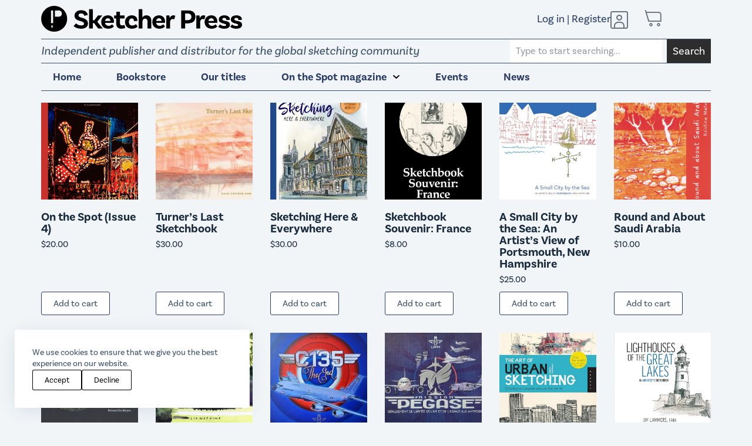

--- FILE ---
content_type: text/html; charset=UTF-8
request_url: https://www.sketcherpress.com/shop/
body_size: 29637
content:
<!doctype html>
<html dir="ltr" lang="en" prefix="og: https://ogp.me/ns#">
<head>
	
	<meta charset="UTF-8">
	<meta name="viewport" content="width=device-width, initial-scale=1, maximum-scale=5, viewport-fit=cover">
	<link rel="profile" href="https://gmpg.org/xfn/11">

	<title>Shop - Sketcher Press</title>
	<style>img:is([sizes="auto" i], [sizes^="auto," i]) { contain-intrinsic-size: 3000px 1500px }</style>
	
		<!-- All in One SEO 4.8.8 - aioseo.com -->
	<meta name="robots" content="max-image-preview:large" />
	<meta name="author" content="Gabriel Campanario"/>
	<link rel="canonical" href="https://www.sketcherpress.com/shop/" />
	<link rel="next" href="https://www.sketcherpress.com/shop/page/2/" />
	<meta name="generator" content="All in One SEO (AIOSEO) 4.8.8" />
		<meta property="og:locale" content="en_US" />
		<meta property="og:site_name" content="Sketcher Press - The publisher of urban sketchers and reportage artists" />
		<meta property="og:type" content="website" />
		<meta property="og:title" content="Shop - Sketcher Press" />
		<meta property="og:url" content="https://www.sketcherpress.com/shop/" />
		<meta property="og:image" content="https://www.sketcherpress.com/wp-content/uploads/2024/04/Sketcher-Press-logo.png" />
		<meta property="og:image:secure_url" content="https://www.sketcherpress.com/wp-content/uploads/2024/04/Sketcher-Press-logo.png" />
		<meta name="twitter:card" content="summary_large_image" />
		<meta name="twitter:title" content="Shop - Sketcher Press" />
		<meta name="twitter:image" content="https://www.sketcherpress.com/wp-content/uploads/2024/04/Sketcher-Press-logo.png" />
		<script type="application/ld+json" class="aioseo-schema">
			{"@context":"https:\/\/schema.org","@graph":[{"@type":"BreadcrumbList","@id":"https:\/\/www.sketcherpress.com\/shop\/#breadcrumblist","itemListElement":[{"@type":"ListItem","@id":"https:\/\/www.sketcherpress.com#listItem","position":1,"name":"Home","item":"https:\/\/www.sketcherpress.com","nextItem":{"@type":"ListItem","@id":"https:\/\/www.sketcherpress.com\/shop\/#listItem","name":"Shop"}},{"@type":"ListItem","@id":"https:\/\/www.sketcherpress.com\/shop\/#listItem","position":2,"name":"Shop","previousItem":{"@type":"ListItem","@id":"https:\/\/www.sketcherpress.com#listItem","name":"Home"}}]},{"@type":"CollectionPage","@id":"https:\/\/www.sketcherpress.com\/shop\/#collectionpage","url":"https:\/\/www.sketcherpress.com\/shop\/","name":"Shop - Sketcher Press","inLanguage":"en","isPartOf":{"@id":"https:\/\/www.sketcherpress.com\/#website"},"breadcrumb":{"@id":"https:\/\/www.sketcherpress.com\/shop\/#breadcrumblist"}},{"@type":"Organization","@id":"https:\/\/www.sketcherpress.com\/#organization","name":"Sketcher Press","description":"The publisher of urban sketchers and reportage artists","url":"https:\/\/www.sketcherpress.com\/","logo":{"@type":"ImageObject","url":"https:\/\/www.sketcherpress.com\/wp-content\/uploads\/2024\/04\/Sketcher-Press-logo.png","@id":"https:\/\/www.sketcherpress.com\/shop\/#organizationLogo","width":1607,"height":208},"image":{"@id":"https:\/\/www.sketcherpress.com\/shop\/#organizationLogo"}},{"@type":"WebSite","@id":"https:\/\/www.sketcherpress.com\/#website","url":"https:\/\/www.sketcherpress.com\/","name":"Sketcher Press","description":"The publisher of urban sketchers and reportage artists","inLanguage":"en","publisher":{"@id":"https:\/\/www.sketcherpress.com\/#organization"}}]}
		</script>
		<!-- All in One SEO -->

<link rel='dns-prefetch' href='//www.googletagmanager.com' />
<link rel='dns-prefetch' href='//use.typekit.net' />
<link rel='dns-prefetch' href='//use.fontawesome.com' />
<link rel="alternate" type="application/rss+xml" title="Sketcher Press &raquo; Feed" href="https://www.sketcherpress.com/feed/" />
<link rel="alternate" type="application/rss+xml" title="Sketcher Press &raquo; Comments Feed" href="https://www.sketcherpress.com/comments/feed/" />
<link rel="alternate" type="application/rss+xml" title="Sketcher Press &raquo; Products Feed" href="https://www.sketcherpress.com/shop/feed/" />
<link rel='stylesheet' id='blocksy-dynamic-global-css' href='https://www.sketcherpress.com/wp-content/uploads/blocksy/css/global.css?ver=36988' media='all' />
<link rel='stylesheet' id='dce-dynamic-visibility-style-css' href='https://www.sketcherpress.com/wp-content/plugins/dynamic-visibility-for-elementor/assets/css/dynamic-visibility.css?ver=5.0.16' media='all' />
<link rel='stylesheet' id='wp-block-library-css' href='https://www.sketcherpress.com/wp-includes/css/dist/block-library/style.min.css?ver=6.7.4' media='all' />
<style id='fooevents-calendar-fooevents-calendar-shortcode-style-inline-css'>
/*!********************************************************************************************************************************************************************************************************************************************************************!*\
  !*** css ./node_modules/css-loader/dist/cjs.js??ruleSet[1].rules[4].use[1]!./node_modules/postcss-loader/dist/cjs.js??ruleSet[1].rules[4].use[2]!./node_modules/sass-loader/dist/cjs.js??ruleSet[1].rules[4].use[3]!./src/fooevents-calendar-shortcode/style.scss ***!
  \********************************************************************************************************************************************************************************************************************************************************************/
/**
 * The following styles get applied both on the front of your site
 * and in the editor.
 *
 * Replace them with your own styles or remove the file completely.
 */
.fooevents-calendar-block {
  width: 100%;
}

/*# sourceMappingURL=style-index.css.map*/
</style>
<style id='woocommerce-events-fooevents-event-listing-style-inline-css'>
/*!***************************************************************************************************************************************************************************************************************************************************************!*\
  !*** css ./node_modules/css-loader/dist/cjs.js??ruleSet[1].rules[4].use[1]!./node_modules/postcss-loader/dist/cjs.js??ruleSet[1].rules[4].use[2]!./node_modules/sass-loader/dist/cjs.js??ruleSet[1].rules[4].use[3]!./src/fooevents-event-listing/style.scss ***!
  \***************************************************************************************************************************************************************************************************************************************************************/
/**
 * The following styles get applied both on the front of your site
 * and in the editor.
 *
 * Replace them with your own styles or remove the file completely.
 */
.wp-block-woocommerce-events-fooevents-event-listing {
  border: 0;
}

.fooevents-event-listing-clear {
  clear: both;
}

/* Event Listing Block */
.fooevents-event-listing-date-month {
  font-size: 0.9em;
  line-height: 1em;
  text-transform: uppercase;
  font-weight: 500;
  padding-top: 0.7em;
  margin: 0;
}

.fooevents-event-listing-date-day {
  font-size: 1.6em;
  font-weight: bold;
  line-height: 1.2em;
}

/* Event Listing Block > List */
.fooevents-event-listing-list-container {
  gap: 1.5em;
  margin-bottom: 1.5em;
  display: grid;
  grid-template-columns: 300px auto;
}

.fooevents-event-listing-list-container.image-right {
  grid-template-columns: auto 300px;
}

.image-right .fooevents-event-listing-list-thumbnail {
  grid-column: 2/3;
  grid-row: 1;
}

.image-right .fooevents-event-listing-list-content {
  grid-column: 1/2;
  grid-row: 1;
}

.fooevents-event-listing-list-container.image-none {
  grid-template-columns: repeat(1, 100%);
}

.fooevents-event-listing-list-seperators h2 {
  padding: 0 0 0.5em 0;
  font-size: 1.2em;
}

#fooevents-event-listing-list h3 {
  margin: 0 0 0.5em;
  padding: 0;
}

#fooevents-event-listing-list img {
  max-width: 100%;
  width: 100%;
  height: auto;
}

#fooevents-event-listing-list .fooevents-event-listing-list-datetime {
  padding: 0;
  margin: 0 0 0.5em;
}

#fooevents-event-listing-list .fooevents-event-listing-list-excerpt {
  margin: 0 0 0.5em;
  padding: 0;
}

#fooevents-event-listing-list .fooevents-event-listing-list-price {
  font-weight: bold;
  padding-right: 1em;
}

#fooevents-event-listing-list .fooevents-event-listing-list-location {
  margin: 0 0 0.5em;
  padding: 0;
}

#fooevents-event-listing-list .fooevents-event-listing-list-stock {
  margin: 0 0 1em;
  padding: 0;
}

#fooevents-event-listing-list .fooevents-event-listing-list-book-now {
  font-weight: bold;
}

#fooevents-event-listing-list .fooevents-event-listing-list-book-now a {
  text-decoration: none;
}

/* Event Listing Block > Compact */
table#fooevents-event-listing-compact {
  width: 100%;
}

table#fooevents-event-listing-compact th {
  text-align: left;
}

#fooevents-event-listing-compact h3 {
  margin-bottom: 0.5em;
  padding: 0;
  margin-block-start: 0;
  font-size: 1.4em;
}

#fooevents-event-listing-compact ul {
  list-style: none;
  margin: 0;
  padding: 0;
  font-size: 0.9em;
}

table#fooevents-event-listing-compact td.date {
  text-align: center;
}

#fooevents-event-listing-compact .fooevents-event-listing-compact-datetime {
  padding: 0 0 0.5em;
  margin: 0;
}

#fooevents-event-listing-compact .fooevents-event-listing-compact-excerpt {
  margin-bottom: 1em;
}

#fooevents-event-listing-compact .fooevents-event-listing-compact-stock {
  margin: 1em 0 0;
  padding: 0;
}

#fooevents-event-listing-compact .fooevents-event-listing-compact-book-now {
  padding: 0;
  margin: 0 0em;
  font-weight: bold;
}

#fooevents-event-listing-compact .fooevents-event-listing-compact-book-now a {
  text-decoration: none;
}

#fooevents-event-listing-compact .fooevents-event-listing-compact-price {
  font-weight: bold;
  margin: 0;
}

#fooevents-event-listing-compact .fooevents-event-listing-compact-price {
  font-weight: bold;
  margin: 0;
}

#fooevents-event-listing-compact .fooevents-event-listing-compact-availability {
  margin: 0;
}

#fooevents-event-listing-compact .fooevents-event-listing-compact-location {
  margin: 0 0 0.5em;
  padding: 0;
}

/* Event Listing Block > Tiled */
#fooevents-event-listing-tiles {
  display: grid;
  gap: 30px;
}

#fooevents-event-listing-tiles h3 {
  margin-bottom: 0.5em;
  padding: 0;
  margin-block-start: 0;
  font-size: 1.2em;
}

#fooevents-event-listing-tiles .event-thumbnail img {
  width: 100%;
  height: auto;
  padding: 0;
  margin: 0 0 1em;
}

#fooevents-event-listing-tiles .fooevents-event-listing-tiles-datetime {
  padding: 0;
  margin: 0 0 0.5em;
}

#fooevents-event-listing-tiles .fooevents-event-listing-tiles-location {
  font-weight: bold;
  margin: 0 0 0.5em;
}

#fooevents-event-listing-tiles .fooevents-event-listing-tiles-excerpt {
  margin: 0 0 1em;
}

#fooevents-event-listing-tiles .fooevents-event-listing-tiles-stock {
  margin: 0 0 1em;
}

#fooevents-event-listing-tiles .fooevents-event-listing-tiles-price {
  font-weight: bold;
  margin: 0;
}

#fooevents-event-listing-tiles .fooevents-event-listing-tiles-availability {
  margin: 0;
}

#fooevents-event-listing-tiles .fooevents-event-listing-book-now {
  font-weight: bold;
  margin: 1em 0 0;
}

#fooevents-event-listing-tiles .fooevents-event-listing-book-now a {
  text-decoration: none;
}

.fooevents-event-listing-tile-number-2 {
  grid-template-columns: repeat(2, calc(50% - 15px));
}

.fooevents-event-listing-tile-number-3 {
  grid-template-columns: repeat(3, calc(33.33% - 20px));
}

.fooevents-event-listing-tile-number-4 {
  grid-template-columns: repeat(4, calc(25% - 22.5px));
}

.fooevents-event-listing-tile-number-5 {
  grid-template-columns: repeat(5, calc(20% - 24px));
}

.fooevents-event-listing-tile-number-6 {
  grid-template-columns: repeat(6, calc(16.66% - 25px));
}

/* Event Icon Styles */
.event-icon {
  display: inline;
  margin: 0.4em 0.4em 0 0;
  padding: 0;
  line-height: 0.8em;
}

.event-icon:before {
  content: "\f469";
  font-family: "dashicons";
  font-size: 1em;
}

.event-icon-calendar:before {
  content: "\f508";
}

@media screen and (max-width: 55em) {
  .fooevents-event-listing-tile-number-5,
  .fooevents-event-listing-tile-number-6 {
    grid-template-columns: repeat(3, calc(33.33% - 20px));
  }
  #fooevents-event-listing-compact td {
    display: block;
    width: 100%;
  }
  table#fooevents-event-listing-compact td.date {
    text-align: left;
  }
}
@media screen and (max-width: 50em) {
  .fooevents-event-listing-tile-number-2,
  .fooevents-event-listing-tile-number-3,
  .fooevents-event-listing-tile-number-4,
  .fooevents-event-listing-tile-number-5,
  .fooevents-event-listing-tile-number-6 {
    grid-template-columns: repeat(3, calc(33.33% - 20px));
  }
}
@media screen and (max-width: 40em) {
  .fooevents-event-listing-tile-number-2,
  .fooevents-event-listing-tile-number-3,
  .fooevents-event-listing-tile-number-4,
  .fooevents-event-listing-tile-number-5,
  .fooevents-event-listing-tile-number-6 {
    grid-template-columns: repeat(2, calc(50% - 15px));
  }
  .fooevents-event-listing-list-container {
    grid-template-columns: repeat(1, 100%);
  }
}
@media screen and (max-width: 30em) {
  .fooevents-event-listing-tile-number-2,
  .fooevents-event-listing-tile-number-3,
  .fooevents-event-listing-tile-number-4,
  .fooevents-event-listing-tile-number-5,
  .fooevents-event-listing-tile-number-6 {
    grid-template-columns: repeat(1, 100%);
  }
}

/*# sourceMappingURL=style-index.css.map*/
</style>
<style id='woocommerce-events-fooevents-event-attendees-style-inline-css'>
/*!*****************************************************************************************************************************************************************************************************************************************************************!*\
  !*** css ./node_modules/css-loader/dist/cjs.js??ruleSet[1].rules[4].use[1]!./node_modules/postcss-loader/dist/cjs.js??ruleSet[1].rules[4].use[2]!./node_modules/sass-loader/dist/cjs.js??ruleSet[1].rules[4].use[3]!./src/fooevents-event-attendees/style.scss ***!
  \*****************************************************************************************************************************************************************************************************************************************************************/
/**
 * The following styles get applied both on the front of your site
 * and in the editor.
 *
 * Replace them with your own styles or remove the file completely.
 */
/*  Attendee Block Grid Styles */
.fooevents-attendees-grid {
  display: grid;
  gap: 30px;
}

.fooevents-attendee-list-grid-2 {
  grid-template-columns: repeat(2, calc(50% - 15px));
}

.fooevents-attendee-list-grid-3 {
  grid-template-columns: repeat(3, calc(33.33% - 20px));
}

.fooevents-attendee-list-grid-4 {
  grid-template-columns: repeat(4, calc(25% - 22.5px));
}

.fooevents-attendee-list-grid-5 {
  grid-template-columns: repeat(5, calc(20% - 24px));
}

.fooevents-attendee-list-grid-6 {
  grid-template-columns: repeat(6, calc(16.66% - 25px));
}

.fooevents-attendee-list-grid-7 {
  grid-template-columns: repeat(7, calc(14.28% - 25.7142857143px));
}

.fooevents-attendee-list-grid-8 {
  grid-template-columns: repeat(8, calc(12.5% - 26.25px));
}

.fooevents-attendees-grid .fooevents-attendee {
  margin-bottom: 1em;
  text-align: center;
  line-height: 1.3em;
}

.fooevents-attendees:after,
.fooevents-attendee-list-clear {
  clear: both;
  content: "";
  display: block;
}

.fooevents-attendees-grid .fooevents-attendee img {
  border-radius: 100%;
  max-width: 90%;
  margin: 0 0 0.5em;
  display: inline-block;
}

.fooevents-attendees-grid .fooevents-attendee-info-name {
  font-weight: bold;
}

.fooevents-attendees-grid .fooevents-attendee-info-designation,
.fooevents-attendees-grid .fooevents-attendee-info-company,
.fooevents-attendees-grid .fooevents-attendee-info-telephone,
.fooevents-attendees-grid .fooevents-attendee-info-email,
.fooevents-attendees-grid .fooevents-attendee-info-signup {
  font-size: 0.8em;
}

.fooevents-attendees-grid .fooevents-attendee-info-designation {
  font-weight: 600;
}

.fooevents-attendees-grid-total {
  padding: 1em 0;
  text-align: center;
}

/* Attendee Block Name Styles */
.fooevents-attendee strong {
  font-size: 0.9em;
  font-weight: 600;
}

/* Attendee Block Pictures Styles */
.fooevents-attendees-pictures .fooevents-attendee {
  float: left;
  text-align: center;
  line-height: 1.3em;
  margin: 0 0 0 -0.8em;
}

.fooevents-attendees-pictures .fooevents-attendee img {
  max-width: 100%;
}

.fooevents-attendees-pictures .fooevents-attendee-size-large {
  width: 6em;
}

.fooevents-attendees-pictures .fooevents-attendee-size-large img {
  border: solid 4px #fff;
  width: 6em;
}

.fooevents-attendees-pictures .fooevents-attendee-size-medium {
  width: 3.5em;
}

.fooevents-attendees-pictures .fooevents-attendee-size-medium img {
  border: solid 3px #fff;
  width: 3.5em;
}

.fooevents-attendees-pictures .fooevents-attendee-size-small {
  width: 2.5em;
}

.fooevents-attendees-pictures .fooevents-attendee-size-small img {
  border: solid 2px #fff;
  width: 2.5em;
}

#fooevents-attendee-list-compact .fooevents-attendee-large img {
  max-width: 6em;
}

#fooevents-attendee-list-compact .fooevents-attendee-medium img {
  max-width: 3.5em;
}

#fooevents-attendee-list-compact .fooevents-attendee-small img {
  max-width: 2.5em;
}

.fooevents-attendees-pictures .fooevents-attendee-0 {
  margin: 0;
}

/* Attendee Block List Styles */
.fooevents-attendees-list img {
  border-radius: 100%;
  max-width: 90%;
  margin: 0 0 0.5em;
}

.fooevents-attendees-list-total {
  padding: 1em 0;
  text-align: left;
}

/* Attendee Block Image Styles */
.fooevents-attendees-pictures .fooevents-attendee img {
  border-radius: 100%;
  max-width: 100%;
  margin: 0 0 0.5em;
}

/* Responsive Styles */
@media screen and (max-width: 55em) {
  .fooevents-attendee-list-grid-5,
  .fooevents-attendee-list-grid-6,
  .fooevents-attendee-list-grid-7,
  .fooevents-attendee-list-grid-8 {
    grid-template-columns: repeat(5, calc(20% - 24px));
  }
}
@media screen and (max-width: 50em) {
  .fooevents-attendee-list-grid-5,
  .fooevents-attendee-list-grid-6,
  .fooevents-attendee-list-grid-7,
  .fooevents-attendee-list-grid-8 {
    grid-template-columns: repeat(4, calc(25% - 22.5px));
  }
}
@media screen and (max-width: 40em) {
  .fooevents-attendee-list-grid-4,
  .fooevents-attendee-list-grid-5,
  .fooevents-attendee-list-grid-6,
  .fooevents-attendee-list-grid-7,
  .fooevents-attendee-list-grid-8 {
    grid-template-columns: repeat(3, calc(33.33% - 20px));
  }
  #fooevents-attendee-list-compact th {
    display: none;
  }
  #fooevents-attendee-list-compact td {
    display: block;
    width: 100%;
  }
}
@media screen and (max-width: 30em) {
  .fooevents-attendee-list-grid-3,
  .fooevents-attendee-list-grid-4,
  .fooevents-attendee-list-grid-5,
  .fooevents-attendee-list-grid-6,
  .fooevents-attendee-list-grid-7,
  .fooevents-attendee-list-grid-8 {
    grid-template-columns: repeat(2, calc(50% - 15px));
  }
}

/*# sourceMappingURL=style-index.css.map*/
</style>
<link rel='stylesheet' id='wc-memberships-blocks-css' href='https://www.sketcherpress.com/wp-content/plugins/woocommerce-memberships/assets/css/blocks/wc-memberships-blocks.min.css?ver=1.27.4' media='all' />
<style id='font-awesome-svg-styles-default-inline-css'>
.svg-inline--fa {
  display: inline-block;
  height: 1em;
  overflow: visible;
  vertical-align: -.125em;
}
</style>
<link rel='stylesheet' id='font-awesome-svg-styles-css' href='https://www.sketcherpress.com/wp-content/uploads/font-awesome/v6.5.2/css/svg-with-js.css' media='all' />
<style id='font-awesome-svg-styles-inline-css'>
   .wp-block-font-awesome-icon svg::before,
   .wp-rich-text-font-awesome-icon svg::before {content: unset;}
</style>
<style id='global-styles-inline-css'>
:root{--wp--preset--aspect-ratio--square: 1;--wp--preset--aspect-ratio--4-3: 4/3;--wp--preset--aspect-ratio--3-4: 3/4;--wp--preset--aspect-ratio--3-2: 3/2;--wp--preset--aspect-ratio--2-3: 2/3;--wp--preset--aspect-ratio--16-9: 16/9;--wp--preset--aspect-ratio--9-16: 9/16;--wp--preset--color--black: #000000;--wp--preset--color--cyan-bluish-gray: #abb8c3;--wp--preset--color--white: #ffffff;--wp--preset--color--pale-pink: #f78da7;--wp--preset--color--vivid-red: #cf2e2e;--wp--preset--color--luminous-vivid-orange: #ff6900;--wp--preset--color--luminous-vivid-amber: #fcb900;--wp--preset--color--light-green-cyan: #7bdcb5;--wp--preset--color--vivid-green-cyan: #00d084;--wp--preset--color--pale-cyan-blue: #8ed1fc;--wp--preset--color--vivid-cyan-blue: #0693e3;--wp--preset--color--vivid-purple: #9b51e0;--wp--preset--color--palette-color-1: var(--theme-palette-color-1, #f1f5f8);--wp--preset--color--palette-color-2: var(--theme-palette-color-2, #2b3d65);--wp--preset--color--palette-color-3: var(--theme-palette-color-3, #3A4F66);--wp--preset--color--palette-color-4: var(--theme-palette-color-4, #192a3d);--wp--preset--color--palette-color-5: var(--theme-palette-color-5, #e1e8ed);--wp--preset--color--palette-color-6: var(--theme-palette-color-6, #f1f5f8);--wp--preset--color--palette-color-7: var(--theme-palette-color-7, #ffffff);--wp--preset--color--palette-color-8: var(--theme-palette-color-8, #ffffff);--wp--preset--gradient--vivid-cyan-blue-to-vivid-purple: linear-gradient(135deg,rgba(6,147,227,1) 0%,rgb(155,81,224) 100%);--wp--preset--gradient--light-green-cyan-to-vivid-green-cyan: linear-gradient(135deg,rgb(122,220,180) 0%,rgb(0,208,130) 100%);--wp--preset--gradient--luminous-vivid-amber-to-luminous-vivid-orange: linear-gradient(135deg,rgba(252,185,0,1) 0%,rgba(255,105,0,1) 100%);--wp--preset--gradient--luminous-vivid-orange-to-vivid-red: linear-gradient(135deg,rgba(255,105,0,1) 0%,rgb(207,46,46) 100%);--wp--preset--gradient--very-light-gray-to-cyan-bluish-gray: linear-gradient(135deg,rgb(238,238,238) 0%,rgb(169,184,195) 100%);--wp--preset--gradient--cool-to-warm-spectrum: linear-gradient(135deg,rgb(74,234,220) 0%,rgb(151,120,209) 20%,rgb(207,42,186) 40%,rgb(238,44,130) 60%,rgb(251,105,98) 80%,rgb(254,248,76) 100%);--wp--preset--gradient--blush-light-purple: linear-gradient(135deg,rgb(255,206,236) 0%,rgb(152,150,240) 100%);--wp--preset--gradient--blush-bordeaux: linear-gradient(135deg,rgb(254,205,165) 0%,rgb(254,45,45) 50%,rgb(107,0,62) 100%);--wp--preset--gradient--luminous-dusk: linear-gradient(135deg,rgb(255,203,112) 0%,rgb(199,81,192) 50%,rgb(65,88,208) 100%);--wp--preset--gradient--pale-ocean: linear-gradient(135deg,rgb(255,245,203) 0%,rgb(182,227,212) 50%,rgb(51,167,181) 100%);--wp--preset--gradient--electric-grass: linear-gradient(135deg,rgb(202,248,128) 0%,rgb(113,206,126) 100%);--wp--preset--gradient--midnight: linear-gradient(135deg,rgb(2,3,129) 0%,rgb(40,116,252) 100%);--wp--preset--gradient--juicy-peach: linear-gradient(to right, #ffecd2 0%, #fcb69f 100%);--wp--preset--gradient--young-passion: linear-gradient(to right, #ff8177 0%, #ff867a 0%, #ff8c7f 21%, #f99185 52%, #cf556c 78%, #b12a5b 100%);--wp--preset--gradient--true-sunset: linear-gradient(to right, #fa709a 0%, #fee140 100%);--wp--preset--gradient--morpheus-den: linear-gradient(to top, #30cfd0 0%, #330867 100%);--wp--preset--gradient--plum-plate: linear-gradient(135deg, #667eea 0%, #764ba2 100%);--wp--preset--gradient--aqua-splash: linear-gradient(15deg, #13547a 0%, #80d0c7 100%);--wp--preset--gradient--love-kiss: linear-gradient(to top, #ff0844 0%, #ffb199 100%);--wp--preset--gradient--new-retrowave: linear-gradient(to top, #3b41c5 0%, #a981bb 49%, #ffc8a9 100%);--wp--preset--gradient--plum-bath: linear-gradient(to top, #cc208e 0%, #6713d2 100%);--wp--preset--gradient--high-flight: linear-gradient(to right, #0acffe 0%, #495aff 100%);--wp--preset--gradient--teen-party: linear-gradient(-225deg, #FF057C 0%, #8D0B93 50%, #321575 100%);--wp--preset--gradient--fabled-sunset: linear-gradient(-225deg, #231557 0%, #44107A 29%, #FF1361 67%, #FFF800 100%);--wp--preset--gradient--arielle-smile: radial-gradient(circle 248px at center, #16d9e3 0%, #30c7ec 47%, #46aef7 100%);--wp--preset--gradient--itmeo-branding: linear-gradient(180deg, #2af598 0%, #009efd 100%);--wp--preset--gradient--deep-blue: linear-gradient(to right, #6a11cb 0%, #2575fc 100%);--wp--preset--gradient--strong-bliss: linear-gradient(to right, #f78ca0 0%, #f9748f 19%, #fd868c 60%, #fe9a8b 100%);--wp--preset--gradient--sweet-period: linear-gradient(to top, #3f51b1 0%, #5a55ae 13%, #7b5fac 25%, #8f6aae 38%, #a86aa4 50%, #cc6b8e 62%, #f18271 75%, #f3a469 87%, #f7c978 100%);--wp--preset--gradient--purple-division: linear-gradient(to top, #7028e4 0%, #e5b2ca 100%);--wp--preset--gradient--cold-evening: linear-gradient(to top, #0c3483 0%, #a2b6df 100%, #6b8cce 100%, #a2b6df 100%);--wp--preset--gradient--mountain-rock: linear-gradient(to right, #868f96 0%, #596164 100%);--wp--preset--gradient--desert-hump: linear-gradient(to top, #c79081 0%, #dfa579 100%);--wp--preset--gradient--ethernal-constance: linear-gradient(to top, #09203f 0%, #537895 100%);--wp--preset--gradient--happy-memories: linear-gradient(-60deg, #ff5858 0%, #f09819 100%);--wp--preset--gradient--grown-early: linear-gradient(to top, #0ba360 0%, #3cba92 100%);--wp--preset--gradient--morning-salad: linear-gradient(-225deg, #B7F8DB 0%, #50A7C2 100%);--wp--preset--gradient--night-call: linear-gradient(-225deg, #AC32E4 0%, #7918F2 48%, #4801FF 100%);--wp--preset--gradient--mind-crawl: linear-gradient(-225deg, #473B7B 0%, #3584A7 51%, #30D2BE 100%);--wp--preset--gradient--angel-care: linear-gradient(-225deg, #FFE29F 0%, #FFA99F 48%, #FF719A 100%);--wp--preset--gradient--juicy-cake: linear-gradient(to top, #e14fad 0%, #f9d423 100%);--wp--preset--gradient--rich-metal: linear-gradient(to right, #d7d2cc 0%, #304352 100%);--wp--preset--gradient--mole-hall: linear-gradient(-20deg, #616161 0%, #9bc5c3 100%);--wp--preset--gradient--cloudy-knoxville: linear-gradient(120deg, #fdfbfb 0%, #ebedee 100%);--wp--preset--gradient--soft-grass: linear-gradient(to top, #c1dfc4 0%, #deecdd 100%);--wp--preset--gradient--saint-petersburg: linear-gradient(135deg, #f5f7fa 0%, #c3cfe2 100%);--wp--preset--gradient--everlasting-sky: linear-gradient(135deg, #fdfcfb 0%, #e2d1c3 100%);--wp--preset--gradient--kind-steel: linear-gradient(-20deg, #e9defa 0%, #fbfcdb 100%);--wp--preset--gradient--over-sun: linear-gradient(60deg, #abecd6 0%, #fbed96 100%);--wp--preset--gradient--premium-white: linear-gradient(to top, #d5d4d0 0%, #d5d4d0 1%, #eeeeec 31%, #efeeec 75%, #e9e9e7 100%);--wp--preset--gradient--clean-mirror: linear-gradient(45deg, #93a5cf 0%, #e4efe9 100%);--wp--preset--gradient--wild-apple: linear-gradient(to top, #d299c2 0%, #fef9d7 100%);--wp--preset--gradient--snow-again: linear-gradient(to top, #e6e9f0 0%, #eef1f5 100%);--wp--preset--gradient--confident-cloud: linear-gradient(to top, #dad4ec 0%, #dad4ec 1%, #f3e7e9 100%);--wp--preset--gradient--glass-water: linear-gradient(to top, #dfe9f3 0%, white 100%);--wp--preset--gradient--perfect-white: linear-gradient(-225deg, #E3FDF5 0%, #FFE6FA 100%);--wp--preset--font-size--small: 13px;--wp--preset--font-size--medium: 20px;--wp--preset--font-size--large: clamp(22px, 1.375rem + ((1vw - 3.2px) * 0.625), 30px);--wp--preset--font-size--x-large: clamp(30px, 1.875rem + ((1vw - 3.2px) * 1.563), 50px);--wp--preset--font-size--xx-large: clamp(45px, 2.813rem + ((1vw - 3.2px) * 2.734), 80px);--wp--preset--spacing--20: 0.44rem;--wp--preset--spacing--30: 0.67rem;--wp--preset--spacing--40: 1rem;--wp--preset--spacing--50: 1.5rem;--wp--preset--spacing--60: 2.25rem;--wp--preset--spacing--70: 3.38rem;--wp--preset--spacing--80: 5.06rem;--wp--preset--shadow--natural: 6px 6px 9px rgba(0, 0, 0, 0.2);--wp--preset--shadow--deep: 12px 12px 50px rgba(0, 0, 0, 0.4);--wp--preset--shadow--sharp: 6px 6px 0px rgba(0, 0, 0, 0.2);--wp--preset--shadow--outlined: 6px 6px 0px -3px rgba(255, 255, 255, 1), 6px 6px rgba(0, 0, 0, 1);--wp--preset--shadow--crisp: 6px 6px 0px rgba(0, 0, 0, 1);}:root { --wp--style--global--content-size: var(--theme-block-max-width);--wp--style--global--wide-size: var(--theme-block-wide-max-width); }:where(body) { margin: 0; }.wp-site-blocks > .alignleft { float: left; margin-right: 2em; }.wp-site-blocks > .alignright { float: right; margin-left: 2em; }.wp-site-blocks > .aligncenter { justify-content: center; margin-left: auto; margin-right: auto; }:where(.wp-site-blocks) > * { margin-block-start: var(--theme-content-spacing); margin-block-end: 0; }:where(.wp-site-blocks) > :first-child { margin-block-start: 0; }:where(.wp-site-blocks) > :last-child { margin-block-end: 0; }:root { --wp--style--block-gap: var(--theme-content-spacing); }:root :where(.is-layout-flow) > :first-child{margin-block-start: 0;}:root :where(.is-layout-flow) > :last-child{margin-block-end: 0;}:root :where(.is-layout-flow) > *{margin-block-start: var(--theme-content-spacing);margin-block-end: 0;}:root :where(.is-layout-constrained) > :first-child{margin-block-start: 0;}:root :where(.is-layout-constrained) > :last-child{margin-block-end: 0;}:root :where(.is-layout-constrained) > *{margin-block-start: var(--theme-content-spacing);margin-block-end: 0;}:root :where(.is-layout-flex){gap: var(--theme-content-spacing);}:root :where(.is-layout-grid){gap: var(--theme-content-spacing);}.is-layout-flow > .alignleft{float: left;margin-inline-start: 0;margin-inline-end: 2em;}.is-layout-flow > .alignright{float: right;margin-inline-start: 2em;margin-inline-end: 0;}.is-layout-flow > .aligncenter{margin-left: auto !important;margin-right: auto !important;}.is-layout-constrained > .alignleft{float: left;margin-inline-start: 0;margin-inline-end: 2em;}.is-layout-constrained > .alignright{float: right;margin-inline-start: 2em;margin-inline-end: 0;}.is-layout-constrained > .aligncenter{margin-left: auto !important;margin-right: auto !important;}.is-layout-constrained > :where(:not(.alignleft):not(.alignright):not(.alignfull)){max-width: var(--wp--style--global--content-size);margin-left: auto !important;margin-right: auto !important;}.is-layout-constrained > .alignwide{max-width: var(--wp--style--global--wide-size);}body .is-layout-flex{display: flex;}.is-layout-flex{flex-wrap: wrap;align-items: center;}.is-layout-flex > :is(*, div){margin: 0;}body .is-layout-grid{display: grid;}.is-layout-grid > :is(*, div){margin: 0;}body{padding-top: 0px;padding-right: 0px;padding-bottom: 0px;padding-left: 0px;}.has-black-color{color: var(--wp--preset--color--black) !important;}.has-cyan-bluish-gray-color{color: var(--wp--preset--color--cyan-bluish-gray) !important;}.has-white-color{color: var(--wp--preset--color--white) !important;}.has-pale-pink-color{color: var(--wp--preset--color--pale-pink) !important;}.has-vivid-red-color{color: var(--wp--preset--color--vivid-red) !important;}.has-luminous-vivid-orange-color{color: var(--wp--preset--color--luminous-vivid-orange) !important;}.has-luminous-vivid-amber-color{color: var(--wp--preset--color--luminous-vivid-amber) !important;}.has-light-green-cyan-color{color: var(--wp--preset--color--light-green-cyan) !important;}.has-vivid-green-cyan-color{color: var(--wp--preset--color--vivid-green-cyan) !important;}.has-pale-cyan-blue-color{color: var(--wp--preset--color--pale-cyan-blue) !important;}.has-vivid-cyan-blue-color{color: var(--wp--preset--color--vivid-cyan-blue) !important;}.has-vivid-purple-color{color: var(--wp--preset--color--vivid-purple) !important;}.has-palette-color-1-color{color: var(--wp--preset--color--palette-color-1) !important;}.has-palette-color-2-color{color: var(--wp--preset--color--palette-color-2) !important;}.has-palette-color-3-color{color: var(--wp--preset--color--palette-color-3) !important;}.has-palette-color-4-color{color: var(--wp--preset--color--palette-color-4) !important;}.has-palette-color-5-color{color: var(--wp--preset--color--palette-color-5) !important;}.has-palette-color-6-color{color: var(--wp--preset--color--palette-color-6) !important;}.has-palette-color-7-color{color: var(--wp--preset--color--palette-color-7) !important;}.has-palette-color-8-color{color: var(--wp--preset--color--palette-color-8) !important;}.has-black-background-color{background-color: var(--wp--preset--color--black) !important;}.has-cyan-bluish-gray-background-color{background-color: var(--wp--preset--color--cyan-bluish-gray) !important;}.has-white-background-color{background-color: var(--wp--preset--color--white) !important;}.has-pale-pink-background-color{background-color: var(--wp--preset--color--pale-pink) !important;}.has-vivid-red-background-color{background-color: var(--wp--preset--color--vivid-red) !important;}.has-luminous-vivid-orange-background-color{background-color: var(--wp--preset--color--luminous-vivid-orange) !important;}.has-luminous-vivid-amber-background-color{background-color: var(--wp--preset--color--luminous-vivid-amber) !important;}.has-light-green-cyan-background-color{background-color: var(--wp--preset--color--light-green-cyan) !important;}.has-vivid-green-cyan-background-color{background-color: var(--wp--preset--color--vivid-green-cyan) !important;}.has-pale-cyan-blue-background-color{background-color: var(--wp--preset--color--pale-cyan-blue) !important;}.has-vivid-cyan-blue-background-color{background-color: var(--wp--preset--color--vivid-cyan-blue) !important;}.has-vivid-purple-background-color{background-color: var(--wp--preset--color--vivid-purple) !important;}.has-palette-color-1-background-color{background-color: var(--wp--preset--color--palette-color-1) !important;}.has-palette-color-2-background-color{background-color: var(--wp--preset--color--palette-color-2) !important;}.has-palette-color-3-background-color{background-color: var(--wp--preset--color--palette-color-3) !important;}.has-palette-color-4-background-color{background-color: var(--wp--preset--color--palette-color-4) !important;}.has-palette-color-5-background-color{background-color: var(--wp--preset--color--palette-color-5) !important;}.has-palette-color-6-background-color{background-color: var(--wp--preset--color--palette-color-6) !important;}.has-palette-color-7-background-color{background-color: var(--wp--preset--color--palette-color-7) !important;}.has-palette-color-8-background-color{background-color: var(--wp--preset--color--palette-color-8) !important;}.has-black-border-color{border-color: var(--wp--preset--color--black) !important;}.has-cyan-bluish-gray-border-color{border-color: var(--wp--preset--color--cyan-bluish-gray) !important;}.has-white-border-color{border-color: var(--wp--preset--color--white) !important;}.has-pale-pink-border-color{border-color: var(--wp--preset--color--pale-pink) !important;}.has-vivid-red-border-color{border-color: var(--wp--preset--color--vivid-red) !important;}.has-luminous-vivid-orange-border-color{border-color: var(--wp--preset--color--luminous-vivid-orange) !important;}.has-luminous-vivid-amber-border-color{border-color: var(--wp--preset--color--luminous-vivid-amber) !important;}.has-light-green-cyan-border-color{border-color: var(--wp--preset--color--light-green-cyan) !important;}.has-vivid-green-cyan-border-color{border-color: var(--wp--preset--color--vivid-green-cyan) !important;}.has-pale-cyan-blue-border-color{border-color: var(--wp--preset--color--pale-cyan-blue) !important;}.has-vivid-cyan-blue-border-color{border-color: var(--wp--preset--color--vivid-cyan-blue) !important;}.has-vivid-purple-border-color{border-color: var(--wp--preset--color--vivid-purple) !important;}.has-palette-color-1-border-color{border-color: var(--wp--preset--color--palette-color-1) !important;}.has-palette-color-2-border-color{border-color: var(--wp--preset--color--palette-color-2) !important;}.has-palette-color-3-border-color{border-color: var(--wp--preset--color--palette-color-3) !important;}.has-palette-color-4-border-color{border-color: var(--wp--preset--color--palette-color-4) !important;}.has-palette-color-5-border-color{border-color: var(--wp--preset--color--palette-color-5) !important;}.has-palette-color-6-border-color{border-color: var(--wp--preset--color--palette-color-6) !important;}.has-palette-color-7-border-color{border-color: var(--wp--preset--color--palette-color-7) !important;}.has-palette-color-8-border-color{border-color: var(--wp--preset--color--palette-color-8) !important;}.has-vivid-cyan-blue-to-vivid-purple-gradient-background{background: var(--wp--preset--gradient--vivid-cyan-blue-to-vivid-purple) !important;}.has-light-green-cyan-to-vivid-green-cyan-gradient-background{background: var(--wp--preset--gradient--light-green-cyan-to-vivid-green-cyan) !important;}.has-luminous-vivid-amber-to-luminous-vivid-orange-gradient-background{background: var(--wp--preset--gradient--luminous-vivid-amber-to-luminous-vivid-orange) !important;}.has-luminous-vivid-orange-to-vivid-red-gradient-background{background: var(--wp--preset--gradient--luminous-vivid-orange-to-vivid-red) !important;}.has-very-light-gray-to-cyan-bluish-gray-gradient-background{background: var(--wp--preset--gradient--very-light-gray-to-cyan-bluish-gray) !important;}.has-cool-to-warm-spectrum-gradient-background{background: var(--wp--preset--gradient--cool-to-warm-spectrum) !important;}.has-blush-light-purple-gradient-background{background: var(--wp--preset--gradient--blush-light-purple) !important;}.has-blush-bordeaux-gradient-background{background: var(--wp--preset--gradient--blush-bordeaux) !important;}.has-luminous-dusk-gradient-background{background: var(--wp--preset--gradient--luminous-dusk) !important;}.has-pale-ocean-gradient-background{background: var(--wp--preset--gradient--pale-ocean) !important;}.has-electric-grass-gradient-background{background: var(--wp--preset--gradient--electric-grass) !important;}.has-midnight-gradient-background{background: var(--wp--preset--gradient--midnight) !important;}.has-juicy-peach-gradient-background{background: var(--wp--preset--gradient--juicy-peach) !important;}.has-young-passion-gradient-background{background: var(--wp--preset--gradient--young-passion) !important;}.has-true-sunset-gradient-background{background: var(--wp--preset--gradient--true-sunset) !important;}.has-morpheus-den-gradient-background{background: var(--wp--preset--gradient--morpheus-den) !important;}.has-plum-plate-gradient-background{background: var(--wp--preset--gradient--plum-plate) !important;}.has-aqua-splash-gradient-background{background: var(--wp--preset--gradient--aqua-splash) !important;}.has-love-kiss-gradient-background{background: var(--wp--preset--gradient--love-kiss) !important;}.has-new-retrowave-gradient-background{background: var(--wp--preset--gradient--new-retrowave) !important;}.has-plum-bath-gradient-background{background: var(--wp--preset--gradient--plum-bath) !important;}.has-high-flight-gradient-background{background: var(--wp--preset--gradient--high-flight) !important;}.has-teen-party-gradient-background{background: var(--wp--preset--gradient--teen-party) !important;}.has-fabled-sunset-gradient-background{background: var(--wp--preset--gradient--fabled-sunset) !important;}.has-arielle-smile-gradient-background{background: var(--wp--preset--gradient--arielle-smile) !important;}.has-itmeo-branding-gradient-background{background: var(--wp--preset--gradient--itmeo-branding) !important;}.has-deep-blue-gradient-background{background: var(--wp--preset--gradient--deep-blue) !important;}.has-strong-bliss-gradient-background{background: var(--wp--preset--gradient--strong-bliss) !important;}.has-sweet-period-gradient-background{background: var(--wp--preset--gradient--sweet-period) !important;}.has-purple-division-gradient-background{background: var(--wp--preset--gradient--purple-division) !important;}.has-cold-evening-gradient-background{background: var(--wp--preset--gradient--cold-evening) !important;}.has-mountain-rock-gradient-background{background: var(--wp--preset--gradient--mountain-rock) !important;}.has-desert-hump-gradient-background{background: var(--wp--preset--gradient--desert-hump) !important;}.has-ethernal-constance-gradient-background{background: var(--wp--preset--gradient--ethernal-constance) !important;}.has-happy-memories-gradient-background{background: var(--wp--preset--gradient--happy-memories) !important;}.has-grown-early-gradient-background{background: var(--wp--preset--gradient--grown-early) !important;}.has-morning-salad-gradient-background{background: var(--wp--preset--gradient--morning-salad) !important;}.has-night-call-gradient-background{background: var(--wp--preset--gradient--night-call) !important;}.has-mind-crawl-gradient-background{background: var(--wp--preset--gradient--mind-crawl) !important;}.has-angel-care-gradient-background{background: var(--wp--preset--gradient--angel-care) !important;}.has-juicy-cake-gradient-background{background: var(--wp--preset--gradient--juicy-cake) !important;}.has-rich-metal-gradient-background{background: var(--wp--preset--gradient--rich-metal) !important;}.has-mole-hall-gradient-background{background: var(--wp--preset--gradient--mole-hall) !important;}.has-cloudy-knoxville-gradient-background{background: var(--wp--preset--gradient--cloudy-knoxville) !important;}.has-soft-grass-gradient-background{background: var(--wp--preset--gradient--soft-grass) !important;}.has-saint-petersburg-gradient-background{background: var(--wp--preset--gradient--saint-petersburg) !important;}.has-everlasting-sky-gradient-background{background: var(--wp--preset--gradient--everlasting-sky) !important;}.has-kind-steel-gradient-background{background: var(--wp--preset--gradient--kind-steel) !important;}.has-over-sun-gradient-background{background: var(--wp--preset--gradient--over-sun) !important;}.has-premium-white-gradient-background{background: var(--wp--preset--gradient--premium-white) !important;}.has-clean-mirror-gradient-background{background: var(--wp--preset--gradient--clean-mirror) !important;}.has-wild-apple-gradient-background{background: var(--wp--preset--gradient--wild-apple) !important;}.has-snow-again-gradient-background{background: var(--wp--preset--gradient--snow-again) !important;}.has-confident-cloud-gradient-background{background: var(--wp--preset--gradient--confident-cloud) !important;}.has-glass-water-gradient-background{background: var(--wp--preset--gradient--glass-water) !important;}.has-perfect-white-gradient-background{background: var(--wp--preset--gradient--perfect-white) !important;}.has-small-font-size{font-size: var(--wp--preset--font-size--small) !important;}.has-medium-font-size{font-size: var(--wp--preset--font-size--medium) !important;}.has-large-font-size{font-size: var(--wp--preset--font-size--large) !important;}.has-x-large-font-size{font-size: var(--wp--preset--font-size--x-large) !important;}.has-xx-large-font-size{font-size: var(--wp--preset--font-size--xx-large) !important;}
:root :where(.wp-block-pullquote){font-size: clamp(0.984em, 0.984rem + ((1vw - 0.2em) * 0.645), 1.5em);line-height: 1.6;}
</style>
<link rel='stylesheet' id='ct-main-styles-css' href='https://www.sketcherpress.com/wp-content/themes/blocksy/static/bundle/main.min.css?ver=2.0.5' media='all' />
<link rel='stylesheet' id='blocksy-pro-video-indicator-styles-css' href='https://www.sketcherpress.com/wp-content/plugins/blocksy-companion-pro/framework/premium/static/bundle/video-indicator.min.css?ver=2.0.5' media='all' />
<link rel='stylesheet' id='blocksy-typekit-css' href='https://use.typekit.net/xxh1mlx.css?ver=2.0.5' media='all' />
<link rel='stylesheet' id='fooevents-calendar-full-callendar-style-css' href='https://www.sketcherpress.com/wp-content/plugins/fooevents-calendar/css/fullcalendar.css?ver=1.0.0' media='all' />
<link rel='stylesheet' id='fooevents-calendar-full-callendar-print-style-css' href='https://www.sketcherpress.com/wp-content/plugins/fooevents-calendar/css/fullcalendar.print.css?ver=1.0.0' media='print' />
<link rel='stylesheet' id='fooevents-calendar-full-callendar-styles-css' href='https://www.sketcherpress.com/wp-content/plugins/fooevents-calendar/css/style.css?ver=1.0.1' media='all' />
<link rel='stylesheet' id='fooevents-bookings-style-css' href='https://www.sketcherpress.com/wp-content/plugins/fooevents_bookings/css/fooevents-bookings-frontend.css?ver=1.8.3' media='all' />
<style id='woocommerce-inline-inline-css'>
.woocommerce form .form-row .required { visibility: visible; }
</style>
<link rel='stylesheet' id='product-pre-orders-for-woo-setting-frontend-css' href='https://www.sketcherpress.com/wp-content/plugins/product-pre-orders-for-woo/css/product-pre-orders-for-woo-setting-frontend.css?ver=1.2.7' media='all' />
<style id='product-pre-orders-for-woo-style-css-inline-css'>

                .wpro-pre-order-availability-date-cart{
                    color:#2872fa;
                }
                .wpro-pre-order-availability-date{
                    color:#2872fa;
                }
                .wpro-pre-order-shop-page{
                    color:#2872fa;
                }
            
</style>
<link rel='stylesheet' id='wp-components-css' href='https://www.sketcherpress.com/wp-includes/css/dist/components/style.min.css?ver=6.7.4' media='all' />
<link rel='stylesheet' id='woocommerce_subscriptions_gifting-css' href='https://www.sketcherpress.com/wp-content/plugins/woocommerce-subscriptions/assets/css/gifting/shortcode-checkout.css?ver=10.3.6' media='all' />
<link rel='stylesheet' id='brands-styles-css' href='https://www.sketcherpress.com/wp-content/plugins/woocommerce/assets/css/brands.css?ver=10.3.6' media='all' />
<link rel='stylesheet' id='wc-memberships-frontend-css' href='https://www.sketcherpress.com/wp-content/plugins/woocommerce-memberships/assets/css/frontend/wc-memberships-frontend.min.css?ver=1.27.4' media='all' />
<link rel='stylesheet' id='ct-woocommerce-styles-css' href='https://www.sketcherpress.com/wp-content/themes/blocksy/static/bundle/woocommerce.min.css?ver=2.0.5' media='all' />
<link rel='stylesheet' id='font-awesome-official-css' href='https://use.fontawesome.com/releases/v6.5.2/css/all.css' media='all' integrity="sha384-PPIZEGYM1v8zp5Py7UjFb79S58UeqCL9pYVnVPURKEqvioPROaVAJKKLzvH2rDnI" crossorigin="anonymous" />
<link rel='stylesheet' id='dflip-style-css' href='https://www.sketcherpress.com/wp-content/plugins/3d-flipbook-dflip-lite/assets/css/dflip.min.css?ver=2.2.32' media='all' />
<link rel='stylesheet' id='elementor-frontend-css' href='https://www.sketcherpress.com/wp-content/plugins/elementor/assets/css/frontend.min.css?ver=3.32.4' media='all' />
<link rel='stylesheet' id='widget-image-css' href='https://www.sketcherpress.com/wp-content/plugins/elementor/assets/css/widget-image.min.css?ver=3.32.4' media='all' />
<link rel='stylesheet' id='widget-nav-menu-css' href='https://www.sketcherpress.com/wp-content/plugins/elementor-pro/assets/css/widget-nav-menu.min.css?ver=3.32.3' media='all' />
<link rel='stylesheet' id='widget-woocommerce-menu-cart-css' href='https://www.sketcherpress.com/wp-content/plugins/elementor-pro/assets/css/widget-woocommerce-menu-cart.min.css?ver=3.32.3' media='all' />
<link rel='stylesheet' id='widget-search-css' href='https://www.sketcherpress.com/wp-content/plugins/elementor-pro/assets/css/widget-search.min.css?ver=3.32.3' media='all' />
<link rel='stylesheet' id='widget-heading-css' href='https://www.sketcherpress.com/wp-content/plugins/elementor/assets/css/widget-heading.min.css?ver=3.32.4' media='all' />
<link rel='stylesheet' id='widget-social-icons-css' href='https://www.sketcherpress.com/wp-content/plugins/elementor/assets/css/widget-social-icons.min.css?ver=3.32.4' media='all' />
<link rel='stylesheet' id='e-apple-webkit-css' href='https://www.sketcherpress.com/wp-content/plugins/elementor/assets/css/conditionals/apple-webkit.min.css?ver=3.32.4' media='all' />
<link rel='stylesheet' id='e-animation-fadeInRight-css' href='https://www.sketcherpress.com/wp-content/plugins/elementor/assets/lib/animations/styles/fadeInRight.min.css?ver=3.32.4' media='all' />
<link rel='stylesheet' id='e-popup-css' href='https://www.sketcherpress.com/wp-content/plugins/elementor-pro/assets/css/conditionals/popup.min.css?ver=3.32.3' media='all' />
<link rel='stylesheet' id='elementor-post-1149-css' href='https://www.sketcherpress.com/wp-content/uploads/elementor/css/post-1149.css?ver=1765237752' media='all' />
<link rel='stylesheet' id='font-awesome-5-all-css' href='https://www.sketcherpress.com/wp-content/plugins/elementor/assets/lib/font-awesome/css/all.min.css?ver=3.32.4' media='all' />
<link rel='stylesheet' id='font-awesome-4-shim-css' href='https://www.sketcherpress.com/wp-content/plugins/elementor/assets/lib/font-awesome/css/v4-shims.min.css?ver=3.32.4' media='all' />
<link rel='stylesheet' id='elementor-post-7561-css' href='https://www.sketcherpress.com/wp-content/uploads/elementor/css/post-7561.css?ver=1765237753' media='all' />
<link rel='stylesheet' id='elementor-post-3934-css' href='https://www.sketcherpress.com/wp-content/uploads/elementor/css/post-3934.css?ver=1766355785' media='all' />
<link rel='stylesheet' id='elementor-post-8586-css' href='https://www.sketcherpress.com/wp-content/uploads/elementor/css/post-8586.css?ver=1765237753' media='all' />
<link rel='stylesheet' id='exad-slick-css' href='https://www.sketcherpress.com/wp-content/plugins/exclusive-addons-for-elementor/assets/vendor/css/slick.min.css?ver=6.7.4' media='all' />
<link rel='stylesheet' id='exad-slick-theme-css' href='https://www.sketcherpress.com/wp-content/plugins/exclusive-addons-for-elementor/assets/vendor/css/slick-theme.min.css?ver=6.7.4' media='all' />
<link rel='stylesheet' id='exad-image-hover-css' href='https://www.sketcherpress.com/wp-content/plugins/exclusive-addons-for-elementor/assets/vendor/css/imagehover.css?ver=6.7.4' media='all' />
<link rel='stylesheet' id='exad-swiperv5-css' href='https://www.sketcherpress.com/wp-content/plugins/exclusive-addons-for-elementor/assets/vendor/css/swiper.min.css?ver=2.7.9.5' media='all' />
<link rel='stylesheet' id='exad-main-style-css' href='https://www.sketcherpress.com/wp-content/plugins/exclusive-addons-for-elementor/assets/css/exad-styles.min.css?ver=6.7.4' media='all' />
<link rel='stylesheet' id='dashicons-css' href='https://www.sketcherpress.com/wp-includes/css/dashicons.min.css?ver=6.7.4' media='all' />
<link rel='stylesheet' id='blocksy-ext-cookies-consent-styles-css' href='https://www.sketcherpress.com/wp-content/plugins/blocksy-companion-pro/framework/extensions/cookies-consent/static/bundle/main.min.css?ver=2.0.5' media='all' />
<link rel='stylesheet' id='blocksy-ext-post-types-extra-styles-css' href='https://www.sketcherpress.com/wp-content/plugins/blocksy-companion-pro/framework/premium/extensions/post-types-extra/static/bundle/main.min.css?ver=2.0.5' media='all' />
<link rel='stylesheet' id='blocksy-ext-woocommerce-extra-styles-css' href='https://www.sketcherpress.com/wp-content/plugins/blocksy-companion-pro/framework/premium/extensions/woocommerce-extra/static/bundle/main.min.css?ver=2.0.5' media='all' />
<link rel='stylesheet' id='blocksy-ext-woocommerce-extra-floating-cart-styles-css' href='https://www.sketcherpress.com/wp-content/plugins/blocksy-companion-pro/framework/premium/extensions/woocommerce-extra/static/bundle/floating-bar.min.css?ver=2.0.5' media='all' />
<link rel='stylesheet' id='blocksy-ext-woocommerce-extra-custom-badges-styles-css' href='https://www.sketcherpress.com/wp-content/plugins/blocksy-companion-pro/framework/premium/extensions/woocommerce-extra/static/bundle/custom-badges.min.css?ver=2.0.5' media='all' />
<link rel='stylesheet' id='blocksy-ext-woocommerce-extra-sale-countdown-styles-css' href='https://www.sketcherpress.com/wp-content/plugins/blocksy-companion-pro/framework/premium/extensions/woocommerce-extra/static/bundle/sale-countdown.min.css?ver=2.0.5' media='all' />
<link rel='stylesheet' id='blocksy-ext-mega-menu-styles-css' href='https://www.sketcherpress.com/wp-content/plugins/blocksy-companion-pro/framework/premium/extensions/mega-menu/static/bundle/main.min.css?ver=2.0.5' media='all' />
<link rel='stylesheet' id='ct-elementor-styles-css' href='https://www.sketcherpress.com/wp-content/themes/blocksy/static/bundle/elementor-frontend.min.css?ver=2.0.5' media='all' />
<link rel='stylesheet' id='ct-elementor-woocommerce-styles-css' href='https://www.sketcherpress.com/wp-content/themes/blocksy/static/bundle/elementor-woocommerce-frontend.min.css?ver=2.0.5' media='all' />
<link rel='stylesheet' id='eael-general-css' href='https://www.sketcherpress.com/wp-content/plugins/essential-addons-for-elementor-lite/assets/front-end/css/view/general.min.css?ver=6.4.0' media='all' />
<link rel='stylesheet' id='font-awesome-official-v4shim-css' href='https://use.fontawesome.com/releases/v6.5.2/css/v4-shims.css' media='all' integrity="sha384-XyvK/kKwgVW+fuRkusfLgfhAMuaxLPSOY8W7wj8tUkf0Nr2WGHniPmpdu+cmPS5n" crossorigin="anonymous" />
<link rel='stylesheet' id='elementor-icons-shared-2-css' href='https://www.sketcherpress.com/wp-content/plugins/exclusive-addons-for-elementor/assets/fonts/teeny-icon/teeny-icon-style.min.css?ver=2.7.9.5' media='all' />
<link rel='stylesheet' id='elementor-icons-teeny-icons-css' href='https://www.sketcherpress.com/wp-content/plugins/exclusive-addons-for-elementor/assets/fonts/teeny-icon/teeny-icon-style.min.css?ver=2.7.9.5' media='all' />
<link rel='stylesheet' id='elementor-icons-shared-1-css' href='https://www.sketcherpress.com/wp-content/plugins/exclusive-addons-for-elementor/assets/fonts/remix-icon/remixicon.min.css?ver=2.7.9.5' media='all' />
<link rel='stylesheet' id='elementor-icons-remix-icons-css' href='https://www.sketcherpress.com/wp-content/plugins/exclusive-addons-for-elementor/assets/fonts/remix-icon/remixicon.min.css?ver=2.7.9.5' media='all' />
<script src="https://www.sketcherpress.com/wp-includes/js/jquery/jquery.min.js?ver=3.7.1" id="jquery-core-js"></script>
<script src="https://www.sketcherpress.com/wp-includes/js/jquery/jquery-migrate.min.js?ver=3.4.1" id="jquery-migrate-js"></script>
<script src="https://www.sketcherpress.com/wp-content/plugins/fooevents-calendar/js/moment.js?ver=2.29.3" id="fooevents-calendar-moment-js"></script>
<script src="https://www.sketcherpress.com/wp-content/plugins/fooevents-calendar/js/fullcalendar.min.js?ver=1.0.0" id="fooevents-calendar-full-callendar-js"></script>
<script src="https://www.sketcherpress.com/wp-content/plugins/fooevents-calendar/js/locale-all.js?ver=1.0.0" id="fooevents-calendar-full-callendar-locale-js"></script>
<script src="https://www.sketcherpress.com/wp-content/plugins/woocommerce/assets/js/jquery-blockui/jquery.blockUI.min.js?ver=2.7.0-wc.10.3.6" id="wc-jquery-blockui-js" defer data-wp-strategy="defer"></script>
<script id="wc-add-to-cart-js-extra">
var wc_add_to_cart_params = {"ajax_url":"\/wp-admin\/admin-ajax.php","wc_ajax_url":"\/?wc-ajax=%%endpoint%%","i18n_view_cart":"View cart","cart_url":"https:\/\/www.sketcherpress.com\/sketcher-press-cart\/","is_cart":"","cart_redirect_after_add":"yes"};
</script>
<script src="https://www.sketcherpress.com/wp-content/plugins/woocommerce/assets/js/frontend/add-to-cart.min.js?ver=10.3.6" id="wc-add-to-cart-js" defer data-wp-strategy="defer"></script>
<script src="https://www.sketcherpress.com/wp-content/plugins/woocommerce/assets/js/js-cookie/js.cookie.min.js?ver=2.1.4-wc.10.3.6" id="wc-js-cookie-js" defer data-wp-strategy="defer"></script>
<script id="woocommerce-js-extra">
var woocommerce_params = {"ajax_url":"\/wp-admin\/admin-ajax.php","wc_ajax_url":"\/?wc-ajax=%%endpoint%%","i18n_password_show":"Show password","i18n_password_hide":"Hide password"};
</script>
<script src="https://www.sketcherpress.com/wp-content/plugins/woocommerce/assets/js/frontend/woocommerce.min.js?ver=10.3.6" id="woocommerce-js" defer data-wp-strategy="defer"></script>
<script id="WCPAY_ASSETS-js-extra">
var wcpayAssets = {"url":"https:\/\/www.sketcherpress.com\/wp-content\/plugins\/woocommerce-payments\/dist\/"};
</script>
<script src="https://www.sketcherpress.com/wp-content/plugins/elementor/assets/lib/font-awesome/js/v4-shims.min.js?ver=3.32.4" id="font-awesome-4-shim-js"></script>

<!-- Google tag (gtag.js) snippet added by Site Kit -->

<!-- Google Analytics snippet added by Site Kit -->
<script src="https://www.googletagmanager.com/gtag/js?id=GT-P85MRTRL" id="google_gtagjs-js" async></script>
<script id="google_gtagjs-js-after">
window.dataLayer = window.dataLayer || [];function gtag(){dataLayer.push(arguments);}
gtag("set","linker",{"domains":["www.sketcherpress.com"]});
gtag("js", new Date());
gtag("set", "developer_id.dZTNiMT", true);
gtag("config", "GT-P85MRTRL");
</script>

<!-- End Google tag (gtag.js) snippet added by Site Kit -->
<link rel="https://api.w.org/" href="https://www.sketcherpress.com/wp-json/" /><link rel="EditURI" type="application/rsd+xml" title="RSD" href="https://www.sketcherpress.com/xmlrpc.php?rsd" />
<meta name="generator" content="WordPress 6.7.4" />
<meta name="generator" content="WooCommerce 10.3.6" />
<style id="essential-blocks-global-styles">
            :root {
                --eb-global-primary-color: #101828;
--eb-global-secondary-color: #475467;
--eb-global-tertiary-color: #98A2B3;
--eb-global-text-color: #475467;
--eb-global-heading-color: #1D2939;
--eb-global-link-color: #444CE7;
--eb-global-background-color: #F9FAFB;
--eb-global-button-text-color: #FFFFFF;
--eb-global-button-background-color: #101828;
--eb-gradient-primary-color: linear-gradient(90deg, hsla(259, 84%, 78%, 1) 0%, hsla(206, 67%, 75%, 1) 100%);
--eb-gradient-secondary-color: linear-gradient(90deg, hsla(18, 76%, 85%, 1) 0%, hsla(203, 69%, 84%, 1) 100%);
--eb-gradient-tertiary-color: linear-gradient(90deg, hsla(248, 21%, 15%, 1) 0%, hsla(250, 14%, 61%, 1) 100%);
--eb-gradient-background-color: linear-gradient(90deg, rgb(250, 250, 250) 0%, rgb(233, 233, 233) 49%, rgb(244, 243, 243) 100%);

                --eb-tablet-breakpoint: 1024px;
--eb-mobile-breakpoint: 767px;

            }
            
            
        </style><meta name="generator" content="Site Kit by Google 1.148.0" /><!-- Google site verification - Google for WooCommerce -->
<meta name="google-site-verification" content="Cko3I4pAB-SGzZ4g51xpbpSE7nOlXFGgyGLN8ERQQNw" />
<noscript><link rel='stylesheet' href='https://www.sketcherpress.com/wp-content/themes/blocksy/static/bundle/no-scripts.min.css' type='text/css'></noscript>
	<noscript><style>.woocommerce-product-gallery{ opacity: 1 !important; }</style></noscript>
	<meta name="generator" content="Elementor 3.32.4; features: e_font_icon_svg, additional_custom_breakpoints; settings: css_print_method-external, google_font-enabled, font_display-swap">
			<style>
				.e-con.e-parent:nth-of-type(n+4):not(.e-lazyloaded):not(.e-no-lazyload),
				.e-con.e-parent:nth-of-type(n+4):not(.e-lazyloaded):not(.e-no-lazyload) * {
					background-image: none !important;
				}
				@media screen and (max-height: 1024px) {
					.e-con.e-parent:nth-of-type(n+3):not(.e-lazyloaded):not(.e-no-lazyload),
					.e-con.e-parent:nth-of-type(n+3):not(.e-lazyloaded):not(.e-no-lazyload) * {
						background-image: none !important;
					}
				}
				@media screen and (max-height: 640px) {
					.e-con.e-parent:nth-of-type(n+2):not(.e-lazyloaded):not(.e-no-lazyload),
					.e-con.e-parent:nth-of-type(n+2):not(.e-lazyloaded):not(.e-no-lazyload) * {
						background-image: none !important;
					}
				}
			</style>
			<link rel="icon" href="https://www.sketcherpress.com/wp-content/uploads/2022/05/cropped-sp-site-icon-32x32.jpg" sizes="32x32" />
<link rel="icon" href="https://www.sketcherpress.com/wp-content/uploads/2022/05/cropped-sp-site-icon-192x192.jpg" sizes="192x192" />
<link rel="apple-touch-icon" href="https://www.sketcherpress.com/wp-content/uploads/2022/05/cropped-sp-site-icon-180x180.jpg" />
<meta name="msapplication-TileImage" content="https://www.sketcherpress.com/wp-content/uploads/2022/05/cropped-sp-site-icon-270x270.jpg" />
		<style id="wp-custom-css">
			.fa {
color: #a5c8db;
margin-right: 5px;
}

.woocommerce ul.products li.product .onsale.wc-memberships-member-discount {
left: 6px
	;
   padding: var(--badge-padding, 15px 10px);
}

.woocommerce .wc-memberships-restriction-message {
	display: block;
    min-height: 35px;
margin: 0em 0!important;
}

.elementor-widget-woocommerce-checkout-page .woocommerce-checkout .form-row .input-checkbox {
    margin: 0 5px 0 0;
    vertical-align: text-top;
    border: solid;
	border-width: 1px;
}



.elementor-menu-cart__toggle_button  {
	border-width: 0px !important; 
	background-color: var(--theme-palette-color-1) !important;
}

.elementor-menu-cart--items-indicator-bubble .elementor-menu-cart__toggle .elementor-button-icon .elementor-button-icon-qty[data-counter] {
    background-color: var(--items-indicator-background-color, #d9534f);
	font-weight: bolder;
    border-radius: 100%;
    color: var(--items-indicator-text-color, #fff);
    display: block;
    font-size: 12px;
    height: 1.6em;
    inset-inline-end: -.7em;
    line-height: 1.5em;
    min-width: 1.6em;
    position: absolute;
    text-align: bottom;
    top
Specifies how far an absolutely positioned box's top margin edge is offset below the top edge of the box's 'containing block'.

Widely available across major browsers (Baseline since January 2018)
Learn more

Don't show
: -.7em;
}

.onsale, .out-of-stock-badge, [class*=ct-woo-badge-] {
display: inline-flex;
align-items: center;
justify-content: center;
z-index: 1;
position: var(--has-container, absolute);
top: var(--has-container, var(--badge-top, 15px));
inset-inline-start: var(--has-container, var(--badge-left, 15px));
height: var(--badge-height, 28px);
min-width: var(--badge-min-width, 55px);
border-radius: var(--badge-radius, 0px);
padding: var(--badge-padding, 15px 10px);
font-size: var(--badge-font-size, 12px);
line-height: var(--badge-line-height, 0);
font-weight: 600;
text-align: center;
color: var(--badge-text-color, #fff);
background-color: var(--badge-background-color, var(--theme-palette-color-1));
}


      .woocommerce-info:before, .woocommerce-error:before, .woocommerce-message:before, .woocommerce-thankyou-order-received:before {
        display: none;  
    }

    .woocommerce-info, .woocommerce-error, .woocommerce-message, .woocommerce-thankyou-order-received {
        align-items: center;
        padding-inline-start: 15px;
    }

.wp-block-quote p:last-of-type {
    margin-bottom: 25px;
}

.wp-block-quote:not(.is-style-plain):not(.has-text-align-center):not(.has-text-align-right) {
    border-inline-start: 8px solid var(--theme-palette-color-1);
}



.wp-block-image :where(figcaption) {
margin-bottom: 1em;

	text-align: center;
}


.wp-block-image  {
margin-bottom: 1em;
	
}


	
.elementor a {
	text-decoration: underline;
}

.elementor-menu-cart__wrapper a {
	text-decoration: none;
}


.elementor-widget-heading a {
    box-shadow: none;
    text-decoration: none;
}

.elementor-nav-menu a {
    box-shadow: none;
    text-decoration: none;
}

.elementor-wc-products a {
    box-shadow: none;
    text-decoration: none;
}

h1, h2, h3, h4, h5, h6 {
margin-bottom: calc(var(--has-theme-content-spacing, 1)*(.2em + 1px));
}


.wp-block-quote:not(.is-style-plain):not(.has-text-align-center):not(.has-text-align-right) {
border-inline-start: 8px solid var(--theme-palette-color-1);
border-radius: 15px;
margin-left: 0em;
padding-left: 1em;
}


.pp-multiple-authors-layout-boxed .multiple-authors-name a, .pp-multiple-authors-layout-centered .multiple-authors-name a {
margin-bottom: 10px;
font-size: 1.2em;
	text-decoration: none
}

.elementor-post__title a {
    text-decoration: none;
}

.pp-multiple-authors-boxes-wrapper.pp-multiple-authors-layout-boxed.multiple-authors-target-shortcode .pp-author-boxes-avatar img {
border-style: none !important;
margin-bottom: 10px;
}

[data-products] .woocommerce-loop-product__title, [data-products] .woocommerce-loop-category__title {
    --theme-font-weight: 600;
    --theme-font-size: 20px;
    padding-top: 10px;
    --theme-line-height: 1em;
}


/* General form container */
.woocommerce form.login,
.woocommerce form.register {
  background: #fff;
	border: 0px;
  padding: 2em;
  margin-bottom: 0px;
}

/* Display WooCommerce login and registration forms side by side */
.woocommerce .u-columns.col2-set {
  display: flex;
  flex-wrap: wrap;
  gap: 2em; /* space between columns */
}

.woocommerce .u-column1,
.woocommerce .u-column2 {
  flex: 1 1 45%; /* make each form take up about half */
  min-width: 300px; /* prevent squishing on small screens */
}

/* Make it stack again on small screens */
@media (max-width: 768px) {
  .woocommerce .u-columns.col2-set {
    flex-direction: column;
  }
}

.elementor-widget-woocommerce-my-account .e-my-account-tab:not(.e-my-account-tab__dashboard--custom) .woocommerce .woocommerce-form__input-checkbox {
    vertical-align: top;
    border-style: solid;
    border-block-color: black;
	margin-right: 0px;
}

.woocommerce-form-login__rememberme
{
     padding-bottom: 20px;
	padding-left: 0px;
}

.woocommerce-LostPassword
{
padding-top: 10px;
font-size: 14px !important;
}


.woocommerce form.login,
.woocommerce form.register
{
    padding: var(--sections-padding, 30px 30px 30px 30px) !important;
	}

/* Reduce space below WooCommerce form headings */
.woocommerce .u-column1 h2,
.woocommerce .u-column2 h2,
.woocommerce h2 {
  margin-bottom: 0.3em !important; /* adjust to taste: try 0.3em–0.7em */
}

.elementor-widget-woocommerce-my-account {
 font-family: var(--theme-font-style, inherit);
	}

		</style>
		
		<!-- Global site tag (gtag.js) - Google Ads: AW-17002665010 - Google for WooCommerce -->
		<script async src="https://www.googletagmanager.com/gtag/js?id=AW-17002665010"></script>
		<script>
			window.dataLayer = window.dataLayer || [];
			function gtag() { dataLayer.push(arguments); }
			gtag( 'consent', 'default', {
				analytics_storage: 'denied',
				ad_storage: 'denied',
				ad_user_data: 'denied',
				ad_personalization: 'denied',
				region: ['AT', 'BE', 'BG', 'HR', 'CY', 'CZ', 'DK', 'EE', 'FI', 'FR', 'DE', 'GR', 'HU', 'IS', 'IE', 'IT', 'LV', 'LI', 'LT', 'LU', 'MT', 'NL', 'NO', 'PL', 'PT', 'RO', 'SK', 'SI', 'ES', 'SE', 'GB', 'CH'],
				wait_for_update: 500,
			} );
			gtag('js', new Date());
			gtag('set', 'developer_id.dOGY3NW', true);
			gtag("config", "AW-17002665010", { "groups": "GLA", "send_page_view": false });		</script>

			</head>


<body class="archive post-type-archive post-type-archive-product wp-custom-logo wp-embed-responsive theme-blocksy woocommerce-shop woocommerce woocommerce-page woocommerce-no-js exclusive-addons-elementor elementor-default elementor-kit-1149 ct-elementor-default-template" data-link="type-2" data-prefix="woo_categories" data-footer="type-1" >

<a class="skip-link show-on-focus" href="#main">
	Skip to content</a>

<script>
gtag("event", "page_view", {send_to: "GLA"});
</script>
<div class="ct-drawer-canvas" data-location="start" >

	<div class="cookie-notification ct-fade-in-start" data-period="forever" data-type="type-1">

		<div class="container">
							<div class="ct-cookies-content">We use cookies to ensure that we give you the best experience on our website.</div>
			
			<div class="ct-button-group">
				<button type="button" class="ct-button ct-cookies-accept-button">Accept</button>

				<button type="button" class="ct-button ct-cookies-decline-button">Decline</button>
			</div>
		</div>
	</div>
	</div>
<div id="main-container">
			<header data-elementor-type="header" data-elementor-id="7561" class="elementor elementor-7561 elementor-location-header" data-elementor-post-type="elementor_library">
			<div class="elementor-element elementor-element-5d188b2b elementor-hidden-tablet elementor-hidden-mobile e-flex e-con-boxed e-con e-parent" data-id="5d188b2b" data-element_type="container" data-settings="{&quot;background_background&quot;:&quot;classic&quot;}">
					<div class="e-con-inner">
		<div class="elementor-element elementor-element-427d9956 e-con-full e-flex e-con e-child" data-id="427d9956" data-element_type="container">
				<div class="elementor-element elementor-element-51b0cdc6 elementor-widget__width-initial elementor-widget-mobile__width-initial exad-sticky-section-no exad-glass-effect-no elementor-widget elementor-widget-theme-site-logo elementor-widget-image" data-id="51b0cdc6" data-element_type="widget" data-widget_type="theme-site-logo.default">
				<div class="elementor-widget-container">
											<a href="https://www.sketcherpress.com">
			<img fetchpriority="high" width="1607" height="208" src="https://www.sketcherpress.com/wp-content/uploads/2024/04/Sketcher-Press-logo.png" class="attachment-full size-full wp-image-8650" alt="" srcset="https://www.sketcherpress.com/wp-content/uploads/2024/04/Sketcher-Press-logo.png 1607w, https://www.sketcherpress.com/wp-content/uploads/2024/04/Sketcher-Press-logo-300x39.png 300w, https://www.sketcherpress.com/wp-content/uploads/2024/04/Sketcher-Press-logo-1024x133.png 1024w, https://www.sketcherpress.com/wp-content/uploads/2024/04/Sketcher-Press-logo-768x99.png 768w, https://www.sketcherpress.com/wp-content/uploads/2024/04/Sketcher-Press-logo-1536x199.png 1536w, https://www.sketcherpress.com/wp-content/uploads/2024/04/Sketcher-Press-logo-600x78.png 600w, https://www.sketcherpress.com/wp-content/uploads/2024/04/Sketcher-Press-logo-1320x171.png 1320w" sizes="(max-width: 1607px) 100vw, 1607px" />				</a>
											</div>
				</div>
				<div class="elementor-element elementor-element-b0ed0fc elementor-nav-menu__align-end elementor-widget__width-initial elementor-nav-menu--dropdown-tablet elementor-nav-menu__text-align-aside elementor-nav-menu--toggle elementor-nav-menu--burger exad-sticky-section-no exad-glass-effect-no elementor-widget elementor-widget-nav-menu" data-id="b0ed0fc" data-element_type="widget" data-settings="{&quot;layout&quot;:&quot;horizontal&quot;,&quot;submenu_icon&quot;:{&quot;value&quot;:&quot;&lt;svg aria-hidden=\&quot;true\&quot; class=\&quot;e-font-icon-svg e-fas-caret-down\&quot; viewBox=\&quot;0 0 320 512\&quot; xmlns=\&quot;http:\/\/www.w3.org\/2000\/svg\&quot;&gt;&lt;path d=\&quot;M31.3 192h257.3c17.8 0 26.7 21.5 14.1 34.1L174.1 354.8c-7.8 7.8-20.5 7.8-28.3 0L17.2 226.1C4.6 213.5 13.5 192 31.3 192z\&quot;&gt;&lt;\/path&gt;&lt;\/svg&gt;&quot;,&quot;library&quot;:&quot;fa-solid&quot;},&quot;toggle&quot;:&quot;burger&quot;}" data-widget_type="nav-menu.default">
				<div class="elementor-widget-container">
								<nav aria-label="Menu" class="elementor-nav-menu--main elementor-nav-menu__container elementor-nav-menu--layout-horizontal e--pointer-underline e--animation-none">
				<ul id="menu-1-b0ed0fc" class="elementor-nav-menu"><li class="menu-item menu-item-type-post_type menu-item-object-page menu-item-8863"><a href="https://www.sketcherpress.com/sketcher-press-my-account/" class="elementor-item">Log in | Register</a></li>
</ul>			</nav>
					<div class="elementor-menu-toggle" role="button" tabindex="0" aria-label="Menu Toggle" aria-expanded="false">
			<svg aria-hidden="true" role="presentation" class="elementor-menu-toggle__icon--open e-font-icon-svg e-eicon-menu-bar" viewBox="0 0 1000 1000" xmlns="http://www.w3.org/2000/svg"><path d="M104 333H896C929 333 958 304 958 271S929 208 896 208H104C71 208 42 237 42 271S71 333 104 333ZM104 583H896C929 583 958 554 958 521S929 458 896 458H104C71 458 42 487 42 521S71 583 104 583ZM104 833H896C929 833 958 804 958 771S929 708 896 708H104C71 708 42 737 42 771S71 833 104 833Z"></path></svg><svg aria-hidden="true" role="presentation" class="elementor-menu-toggle__icon--close e-font-icon-svg e-eicon-close" viewBox="0 0 1000 1000" xmlns="http://www.w3.org/2000/svg"><path d="M742 167L500 408 258 167C246 154 233 150 217 150 196 150 179 158 167 167 154 179 150 196 150 212 150 229 154 242 171 254L408 500 167 742C138 771 138 800 167 829 196 858 225 858 254 829L496 587 738 829C750 842 767 846 783 846 800 846 817 842 829 829 842 817 846 804 846 783 846 767 842 750 829 737L588 500 833 258C863 229 863 200 833 171 804 137 775 137 742 167Z"></path></svg>		</div>
					<nav class="elementor-nav-menu--dropdown elementor-nav-menu__container" aria-hidden="true">
				<ul id="menu-2-b0ed0fc" class="elementor-nav-menu"><li class="menu-item menu-item-type-post_type menu-item-object-page menu-item-8863"><a href="https://www.sketcherpress.com/sketcher-press-my-account/" class="elementor-item" tabindex="-1">Log in | Register</a></li>
</ul>			</nav>
						</div>
				</div>
				<div class="elementor-element elementor-element-af6affb elementor-widget-mobile__width-initial elementor-view-default exad-sticky-section-no exad-glass-effect-no elementor-widget elementor-widget-icon" data-id="af6affb" data-element_type="widget" data-widget_type="icon.default">
				<div class="elementor-widget-container">
							<div class="elementor-icon-wrapper">
			<a class="elementor-icon" href="https://www.sketcherpress.com/sketcher-press-my-account/">
			<i aria-hidden="true" class="teenyicon ti-user-square"></i>			</a>
		</div>
						</div>
				</div>
				<div class="elementor-element elementor-element-f6a97bb toggle-icon--custom elementor-widget-mobile__width-initial elementor-menu-cart--cart-type-mini-cart remove-item-position--top elementor-menu-cart--empty-indicator-hide elementor-widget__width-initial elementor-menu-cart--items-indicator-bubble elementor-menu-cart--show-remove-button-yes exad-sticky-section-no exad-glass-effect-no elementor-widget elementor-widget-woocommerce-menu-cart" data-id="f6a97bb" data-element_type="widget" data-settings="{&quot;cart_type&quot;:&quot;mini-cart&quot;,&quot;open_cart&quot;:&quot;click&quot;,&quot;automatically_open_cart&quot;:&quot;no&quot;}" data-widget_type="woocommerce-menu-cart.default">
				<div class="elementor-widget-container">
							<div class="elementor-menu-cart__wrapper">
							<div class="elementor-menu-cart__toggle_wrapper">
					<div class="elementor-menu-cart__container elementor-lightbox" aria-hidden="true">
						<div class="elementor-menu-cart__main" aria-hidden="true">
									<div class="elementor-menu-cart__close-button">
					</div>
									<div class="widget_shopping_cart_content">
															</div>
						</div>
					</div>
							<div class="elementor-menu-cart__toggle elementor-button-wrapper">
			<a id="elementor-menu-cart__toggle_button" href="#" class="elementor-menu-cart__toggle_button elementor-button elementor-size-sm" aria-expanded="false">
				<span class="elementor-button-text"><span class="woocommerce-Price-amount amount"><bdi><span class="woocommerce-Price-currencySymbol">&#36;</span>0.00</bdi></span></span>
				<span class="elementor-button-icon">
					<span class="elementor-button-icon-qty" data-counter="0">0</span>
					<i class="e-toggle-cart-custom-icon teenyicon ti-cart" aria-hidden="true"></i>					<span class="elementor-screen-only">Cart</span>
				</span>
			</a>
		</div>
						</div>
					</div> <!-- close elementor-menu-cart__wrapper -->
						</div>
				</div>
				</div>
		<div class="elementor-element elementor-element-5b929d9e e-con-full e-flex e-con e-child" data-id="5b929d9e" data-element_type="container" data-settings="{&quot;background_background&quot;:&quot;classic&quot;}">
		<div class="elementor-element elementor-element-19335674 e-con-full e-flex e-con e-child" data-id="19335674" data-element_type="container">
				<div class="elementor-element elementor-element-7c8db770 elementor-hidden-tablet elementor-hidden-mobile exad-sticky-section-no exad-glass-effect-no elementor-widget elementor-widget-text-editor" data-id="7c8db770" data-element_type="widget" data-widget_type="text-editor.default">
				<div class="elementor-widget-container">
									<p>Independent publisher and distributor for the global sketching community </p>								</div>
				</div>
				</div>
		<div class="elementor-element elementor-element-73b5fea6 e-con-full elementor-hidden-tablet elementor-hidden-mobile e-flex e-con e-child" data-id="73b5fea6" data-element_type="container">
				<div class="elementor-element elementor-element-3887985f exad-sticky-section-no exad-glass-effect-no elementor-widget elementor-widget-global elementor-global-8327 elementor-widget-search" data-id="3887985f" data-element_type="widget" data-settings="{&quot;submit_trigger&quot;:&quot;click_submit&quot;,&quot;pagination_type_options&quot;:&quot;none&quot;}" data-widget_type="search.default">
				<div class="elementor-widget-container">
							<search class="e-search hidden" role="search">
			<form class="e-search-form" action="https://www.sketcherpress.com" method="get">

				
				<label class="e-search-label" for="search-3887985f">
					<span class="elementor-screen-only">
						Search					</span>
									</label>

				<div class="e-search-input-wrapper">
					<input id="search-3887985f" placeholder="Type to start searching..." class="e-search-input" type="search" name="s" value="" autocomplete="off" role="combobox" aria-autocomplete="list" aria-expanded="false" aria-controls="results-3887985f" aria-haspopup="listbox">
					<svg aria-hidden="true" class="e-font-icon-svg e-fas-times" viewBox="0 0 352 512" xmlns="http://www.w3.org/2000/svg"><path d="M242.72 256l100.07-100.07c12.28-12.28 12.28-32.19 0-44.48l-22.24-22.24c-12.28-12.28-32.19-12.28-44.48 0L176 189.28 75.93 89.21c-12.28-12.28-32.19-12.28-44.48 0L9.21 111.45c-12.28 12.28-12.28 32.19 0 44.48L109.28 256 9.21 356.07c-12.28 12.28-12.28 32.19 0 44.48l22.24 22.24c12.28 12.28 32.2 12.28 44.48 0L176 322.72l100.07 100.07c12.28 12.28 32.2 12.28 44.48 0l22.24-22.24c12.28-12.28 12.28-32.19 0-44.48L242.72 256z"></path></svg>										<output id="results-3887985f" class="e-search-results-container hide-loader" aria-live="polite" aria-atomic="true" aria-label="Results for search" tabindex="0">
						<div class="e-search-results"></div>
											</output>
									</div>
				
				
				<button class="e-search-submit  " type="submit">
					
										<span class="">
						Search					</span>
									</button>
				<input type="hidden" name="e_search_props" value="3887985f-7561">
			</form>
		</search>
						</div>
				</div>
				</div>
				</div>
		<div class="elementor-element elementor-element-6ae6074 e-con-full elementor-hidden-tablet elementor-hidden-mobile e-flex e-con e-child" data-id="6ae6074" data-element_type="container" data-settings="{&quot;background_background&quot;:&quot;classic&quot;}">
				<div class="elementor-element elementor-element-33b018f elementor-nav-menu__align-start elementor-widget__width-inherit elementor-nav-menu--dropdown-tablet elementor-nav-menu__text-align-aside elementor-nav-menu--toggle elementor-nav-menu--burger exad-sticky-section-no exad-glass-effect-no elementor-widget elementor-widget-nav-menu" data-id="33b018f" data-element_type="widget" data-settings="{&quot;submenu_icon&quot;:{&quot;value&quot;:&quot;&lt;svg aria-hidden=\&quot;true\&quot; class=\&quot;fa-svg-chevron-down e-font-icon-svg e-fas-chevron-down\&quot; viewBox=\&quot;0 0 448 512\&quot; xmlns=\&quot;http:\/\/www.w3.org\/2000\/svg\&quot;&gt;&lt;path d=\&quot;M207.029 381.476L12.686 187.132c-9.373-9.373-9.373-24.569 0-33.941l22.667-22.667c9.357-9.357 24.522-9.375 33.901-.04L224 284.505l154.745-154.021c9.379-9.335 24.544-9.317 33.901.04l22.667 22.667c9.373 9.373 9.373 24.569 0 33.941L240.971 381.476c-9.373 9.372-24.569 9.372-33.942 0z\&quot;&gt;&lt;\/path&gt;&lt;\/svg&gt;&quot;,&quot;library&quot;:&quot;fa-solid&quot;},&quot;layout&quot;:&quot;horizontal&quot;,&quot;toggle&quot;:&quot;burger&quot;}" data-widget_type="nav-menu.default">
				<div class="elementor-widget-container">
								<nav aria-label="Menu" class="elementor-nav-menu--main elementor-nav-menu__container elementor-nav-menu--layout-horizontal e--pointer-framed e--animation-none">
				<ul id="menu-1-33b018f" class="elementor-nav-menu"><li class="menu-item menu-item-type-post_type menu-item-object-page menu-item-home menu-item-7839"><a href="https://www.sketcherpress.com/" class="elementor-item">Home</a></li>
<li class="menu-item menu-item-type-post_type menu-item-object-page menu-item-9041"><a href="https://www.sketcherpress.com/bookstore/" class="elementor-item">Bookstore</a></li>
<li class="menu-item menu-item-type-post_type menu-item-object-page menu-item-9072"><a href="https://www.sketcherpress.com/sketcher-press-books-and-zines/" class="elementor-item">Our titles</a></li>
<li class="menu-item menu-item-type-post_type menu-item-object-page menu-item-has-children menu-item-5677"><a href="https://www.sketcherpress.com/onthespot/" class="elementor-item">On the Spot magazine</a>
<ul class="sub-menu elementor-nav-menu--dropdown">
	<li class="menu-item menu-item-type-taxonomy menu-item-object-category menu-item-9157"><a href="https://www.sketcherpress.com/category/articles/" class="elementor-sub-item">Articles</a></li>
	<li class="menu-item menu-item-type-taxonomy menu-item-object-category menu-item-9159"><a href="https://www.sketcherpress.com/category/sketcher-world/" class="elementor-sub-item">Sketcher&#8217;s World</a></li>
	<li class="menu-item menu-item-type-taxonomy menu-item-object-category menu-item-9160"><a href="https://www.sketcherpress.com/category/book-reviews/" class="elementor-sub-item">Book Reviews</a></li>
	<li class="menu-item menu-item-type-taxonomy menu-item-object-category menu-item-9158"><a href="https://www.sketcherpress.com/category/artist-talks/" class="elementor-sub-item">Artist Talks</a></li>
	<li class="menu-item menu-item-type-post_type menu-item-object-page menu-item-9223"><a href="https://www.sketcherpress.com/contributors/" class="elementor-sub-item">Contributors</a></li>
</ul>
</li>
<li class="menu-item menu-item-type-taxonomy menu-item-object-category menu-item-8193"><a href="https://www.sketcherpress.com/category/events/" class="elementor-item">Events</a></li>
<li class="menu-item menu-item-type-taxonomy menu-item-object-category menu-item-3450"><a href="https://www.sketcherpress.com/category/news/" class="elementor-item">News</a></li>
</ul>			</nav>
					<div class="elementor-menu-toggle" role="button" tabindex="0" aria-label="Menu Toggle" aria-expanded="false">
			<svg aria-hidden="true" role="presentation" class="elementor-menu-toggle__icon--open e-font-icon-svg e-eicon-menu-bar" viewBox="0 0 1000 1000" xmlns="http://www.w3.org/2000/svg"><path d="M104 333H896C929 333 958 304 958 271S929 208 896 208H104C71 208 42 237 42 271S71 333 104 333ZM104 583H896C929 583 958 554 958 521S929 458 896 458H104C71 458 42 487 42 521S71 583 104 583ZM104 833H896C929 833 958 804 958 771S929 708 896 708H104C71 708 42 737 42 771S71 833 104 833Z"></path></svg><svg aria-hidden="true" role="presentation" class="elementor-menu-toggle__icon--close e-font-icon-svg e-eicon-close" viewBox="0 0 1000 1000" xmlns="http://www.w3.org/2000/svg"><path d="M742 167L500 408 258 167C246 154 233 150 217 150 196 150 179 158 167 167 154 179 150 196 150 212 150 229 154 242 171 254L408 500 167 742C138 771 138 800 167 829 196 858 225 858 254 829L496 587 738 829C750 842 767 846 783 846 800 846 817 842 829 829 842 817 846 804 846 783 846 767 842 750 829 737L588 500 833 258C863 229 863 200 833 171 804 137 775 137 742 167Z"></path></svg>		</div>
					<nav class="elementor-nav-menu--dropdown elementor-nav-menu__container" aria-hidden="true">
				<ul id="menu-2-33b018f" class="elementor-nav-menu"><li class="menu-item menu-item-type-post_type menu-item-object-page menu-item-home menu-item-7839"><a href="https://www.sketcherpress.com/" class="elementor-item" tabindex="-1">Home</a></li>
<li class="menu-item menu-item-type-post_type menu-item-object-page menu-item-9041"><a href="https://www.sketcherpress.com/bookstore/" class="elementor-item" tabindex="-1">Bookstore</a></li>
<li class="menu-item menu-item-type-post_type menu-item-object-page menu-item-9072"><a href="https://www.sketcherpress.com/sketcher-press-books-and-zines/" class="elementor-item" tabindex="-1">Our titles</a></li>
<li class="menu-item menu-item-type-post_type menu-item-object-page menu-item-has-children menu-item-5677"><a href="https://www.sketcherpress.com/onthespot/" class="elementor-item" tabindex="-1">On the Spot magazine</a>
<ul class="sub-menu elementor-nav-menu--dropdown">
	<li class="menu-item menu-item-type-taxonomy menu-item-object-category menu-item-9157"><a href="https://www.sketcherpress.com/category/articles/" class="elementor-sub-item" tabindex="-1">Articles</a></li>
	<li class="menu-item menu-item-type-taxonomy menu-item-object-category menu-item-9159"><a href="https://www.sketcherpress.com/category/sketcher-world/" class="elementor-sub-item" tabindex="-1">Sketcher&#8217;s World</a></li>
	<li class="menu-item menu-item-type-taxonomy menu-item-object-category menu-item-9160"><a href="https://www.sketcherpress.com/category/book-reviews/" class="elementor-sub-item" tabindex="-1">Book Reviews</a></li>
	<li class="menu-item menu-item-type-taxonomy menu-item-object-category menu-item-9158"><a href="https://www.sketcherpress.com/category/artist-talks/" class="elementor-sub-item" tabindex="-1">Artist Talks</a></li>
	<li class="menu-item menu-item-type-post_type menu-item-object-page menu-item-9223"><a href="https://www.sketcherpress.com/contributors/" class="elementor-sub-item" tabindex="-1">Contributors</a></li>
</ul>
</li>
<li class="menu-item menu-item-type-taxonomy menu-item-object-category menu-item-8193"><a href="https://www.sketcherpress.com/category/events/" class="elementor-item" tabindex="-1">Events</a></li>
<li class="menu-item menu-item-type-taxonomy menu-item-object-category menu-item-3450"><a href="https://www.sketcherpress.com/category/news/" class="elementor-item" tabindex="-1">News</a></li>
</ul>			</nav>
						</div>
				</div>
				</div>
					</div>
				</div>
		<div class="elementor-element elementor-element-19eace56 e-con-full elementor-hidden-desktop e-flex e-con e-parent" data-id="19eace56" data-element_type="container" data-settings="{&quot;background_background&quot;:&quot;classic&quot;}">
		<div class="elementor-element elementor-element-0bc8f57 e-con-full e-flex e-con e-child" data-id="0bc8f57" data-element_type="container">
				<div class="elementor-element elementor-element-d236d62 elementor-widget-mobile__width-initial exad-sticky-section-no exad-glass-effect-no elementor-widget elementor-widget-theme-site-logo elementor-widget-image" data-id="d236d62" data-element_type="widget" data-widget_type="theme-site-logo.default">
				<div class="elementor-widget-container">
											<a href="https://www.sketcherpress.com">
			<img fetchpriority="high" width="1607" height="208" src="https://www.sketcherpress.com/wp-content/uploads/2024/04/Sketcher-Press-logo.png" class="attachment-full size-full wp-image-8650" alt="" srcset="https://www.sketcherpress.com/wp-content/uploads/2024/04/Sketcher-Press-logo.png 1607w, https://www.sketcherpress.com/wp-content/uploads/2024/04/Sketcher-Press-logo-300x39.png 300w, https://www.sketcherpress.com/wp-content/uploads/2024/04/Sketcher-Press-logo-1024x133.png 1024w, https://www.sketcherpress.com/wp-content/uploads/2024/04/Sketcher-Press-logo-768x99.png 768w, https://www.sketcherpress.com/wp-content/uploads/2024/04/Sketcher-Press-logo-1536x199.png 1536w, https://www.sketcherpress.com/wp-content/uploads/2024/04/Sketcher-Press-logo-600x78.png 600w, https://www.sketcherpress.com/wp-content/uploads/2024/04/Sketcher-Press-logo-1320x171.png 1320w" sizes="(max-width: 1607px) 100vw, 1607px" />				</a>
											</div>
				</div>
				<div class="elementor-element elementor-element-b223294 elementor-widget-mobile__width-initial elementor-view-default exad-sticky-section-no exad-glass-effect-no elementor-widget elementor-widget-icon" data-id="b223294" data-element_type="widget" data-widget_type="icon.default">
				<div class="elementor-widget-container">
							<div class="elementor-icon-wrapper">
			<a class="elementor-icon" href="https://www.sketcherpress.com/sketcher-press-my-account/">
			<i aria-hidden="true" class="teenyicon ti-user-square"></i>			</a>
		</div>
						</div>
				</div>
				<div class="elementor-element elementor-element-897230b toggle-icon--custom remove-item-position--top elementor-widget-mobile__width-initial elementor-menu-cart--empty-indicator-hide elementor-menu-cart--items-indicator-bubble elementor-menu-cart--cart-type-side-cart elementor-menu-cart--show-remove-button-yes exad-sticky-section-no exad-glass-effect-no elementor-widget elementor-widget-woocommerce-menu-cart" data-id="897230b" data-element_type="widget" data-settings="{&quot;cart_type&quot;:&quot;side-cart&quot;,&quot;open_cart&quot;:&quot;click&quot;,&quot;automatically_open_cart&quot;:&quot;no&quot;}" data-widget_type="woocommerce-menu-cart.default">
				<div class="elementor-widget-container">
							<div class="elementor-menu-cart__wrapper">
							<div class="elementor-menu-cart__toggle_wrapper">
					<div class="elementor-menu-cart__container elementor-lightbox" aria-hidden="true">
						<div class="elementor-menu-cart__main" aria-hidden="true">
									<div class="elementor-menu-cart__close-button">
					</div>
									<div class="widget_shopping_cart_content">
															</div>
						</div>
					</div>
							<div class="elementor-menu-cart__toggle elementor-button-wrapper">
			<a id="elementor-menu-cart__toggle_button" href="#" class="elementor-menu-cart__toggle_button elementor-button elementor-size-sm" aria-expanded="false">
				<span class="elementor-button-text"><span class="woocommerce-Price-amount amount"><bdi><span class="woocommerce-Price-currencySymbol">&#36;</span>0.00</bdi></span></span>
				<span class="elementor-button-icon">
					<span class="elementor-button-icon-qty" data-counter="0">0</span>
					<i class="e-toggle-cart-custom-icon teenyicon ti-cart" aria-hidden="true"></i>					<span class="elementor-screen-only">Cart</span>
				</span>
			</a>
		</div>
						</div>
					</div> <!-- close elementor-menu-cart__wrapper -->
						</div>
				</div>
				<div class="elementor-element elementor-element-e2a6b35 elementor-widget-mobile__width-initial elementor-view-default exad-sticky-section-no exad-glass-effect-no elementor-widget elementor-widget-icon" data-id="e2a6b35" data-element_type="widget" data-widget_type="icon.default">
				<div class="elementor-widget-container">
							<div class="elementor-icon-wrapper">
			<a class="elementor-icon" href="#elementor-action%3Aaction%3Dpopup%3Aopen%26settings%3DeyJpZCI6Ijg1ODYiLCJ0b2dnbGUiOmZhbHNlfQ%3D%3D">
			<i aria-hidden="true" class="remixicon ri-menu-line"></i>			</a>
		</div>
						</div>
				</div>
				</div>
				<div class="elementor-element elementor-element-e2e6d2b exad-sticky-section-no exad-glass-effect-no elementor-widget elementor-widget-text-editor" data-id="e2e6d2b" data-element_type="widget" data-widget_type="text-editor.default">
				<div class="elementor-widget-container">
									<p>Independent publisher and distributor for the global sketching community </p>								</div>
				</div>
				<div class="elementor-element elementor-element-a94c9cf e-transform exad-sticky-section-no exad-glass-effect-no elementor-widget elementor-widget-search" data-id="a94c9cf" data-element_type="widget" data-settings="{&quot;submit_trigger&quot;:&quot;key_enter&quot;,&quot;pagination_type_options&quot;:&quot;numbers_previous_next&quot;,&quot;page_limit_settings&quot;:5,&quot;_transform_scaleX_effect&quot;:{&quot;unit&quot;:&quot;px&quot;,&quot;size&quot;:&quot;&quot;,&quot;sizes&quot;:[]},&quot;_transform_scaleX_effect_tablet&quot;:{&quot;unit&quot;:&quot;px&quot;,&quot;size&quot;:&quot;&quot;,&quot;sizes&quot;:[]},&quot;_transform_scaleX_effect_mobile&quot;:{&quot;unit&quot;:&quot;px&quot;,&quot;size&quot;:&quot;&quot;,&quot;sizes&quot;:[]},&quot;_transform_scaleY_effect&quot;:{&quot;unit&quot;:&quot;px&quot;,&quot;size&quot;:&quot;&quot;,&quot;sizes&quot;:[]},&quot;_transform_scaleY_effect_tablet&quot;:{&quot;unit&quot;:&quot;px&quot;,&quot;size&quot;:&quot;&quot;,&quot;sizes&quot;:[]},&quot;_transform_scaleY_effect_mobile&quot;:{&quot;unit&quot;:&quot;px&quot;,&quot;size&quot;:&quot;&quot;,&quot;sizes&quot;:[]}}" data-widget_type="search.default">
				<div class="elementor-widget-container">
							<search class="e-search hidden" role="search">
			<form class="e-search-form" action="https://www.sketcherpress.com" method="get">

				
				<label class="e-search-label" for="search-a94c9cf">
					<span class="elementor-screen-only">
						Search					</span>
									</label>

				<div class="e-search-input-wrapper">
					<input id="search-a94c9cf" placeholder="Type to start searching ..." class="e-search-input" type="search" name="s" value="" autocomplete="off" role="combobox" aria-autocomplete="list" aria-expanded="false" aria-controls="results-a94c9cf" aria-haspopup="listbox">
															<output id="results-a94c9cf" class="e-search-results-container hide-loader" aria-live="polite" aria-atomic="true" aria-label="Results for search" tabindex="0">
						<div class="e-search-results"></div>
											</output>
									</div>
				
				
				<button class="e-search-submit elementor-screen-only " type="submit" aria-label="Search">
					
									</button>
				<input type="hidden" name="e_search_props" value="a94c9cf-7561">
			</form>
		</search>
						</div>
				</div>
				</div>
				</header>
		
	<main id="main" class="site-main hfeed" itemscope="itemscope" itemtype="https://schema.org/CreativeWork" >

		<div class="ct-container"   data-vertical-spacing="top:bottom"><section><header class="woocommerce-products-header">
	
	</header>
<div class="woocommerce-notices-wrapper"></div><div class="woo-listing-top"></div><ul data-products="type-1" class="products  columns-6">
<li class="product type-product post-9587 status-publish first instock product_cat-sketcher-books product_cat-books has-post-thumbnail taxable shipping-taxable purchasable product-type-simple">
	<figure><a class="ct-media-container" href="https://www.sketcherpress.com/product/on-the-spot-issue-4/" aria-label="On the Spot (Issue 4)" ><img loading="lazy" width="600" height="771" src="https://www.sketcherpress.com/wp-content/uploads/2025/12/On-the-Spot-December-cover-600x771.webp" class="attachment-woocommerce_archive_thumbnail size-woocommerce_archive_thumbnail wp-post-image" alt="" loading="lazy" decoding="async" srcset="https://www.sketcherpress.com/wp-content/uploads/2025/12/On-the-Spot-December-cover-600x771.webp 600w, https://www.sketcherpress.com/wp-content/uploads/2025/12/On-the-Spot-December-cover-233x300.webp 233w, https://www.sketcherpress.com/wp-content/uploads/2025/12/On-the-Spot-December-cover-796x1024.webp 796w, https://www.sketcherpress.com/wp-content/uploads/2025/12/On-the-Spot-December-cover-768x987.webp 768w, https://www.sketcherpress.com/wp-content/uploads/2025/12/On-the-Spot-December-cover-1195x1536.webp 1195w, https://www.sketcherpress.com/wp-content/uploads/2025/12/On-the-Spot-December-cover-1593x2048.webp 1593w, https://www.sketcherpress.com/wp-content/uploads/2025/12/On-the-Spot-December-cover-1320x1697.webp 1320w, https://www.sketcherpress.com/wp-content/uploads/2025/12/On-the-Spot-December-cover-scaled.webp 1991w" sizes="auto, (max-width: 600px) 100vw, 600px" itemprop="image" style="aspect-ratio: 1991/2560;" /></a></figure><h2 class="woocommerce-loop-product__title" ><a class="woocommerce-LoopProduct-link woocommerce-loop-product__link" href="https://www.sketcherpress.com/product/on-the-spot-issue-4/" target="_self" >On the Spot (Issue 4)</a></h2>
	<span class="price"><span class="woocommerce-Price-amount amount"><bdi><span class="woocommerce-Price-currencySymbol">&#36;</span>20.00</bdi></span></span>
<div class="ct-woo-card-actions"><a href="/shop/?add-to-cart=9587" aria-describedby="woocommerce_loop_add_to_cart_link_describedby_9587" data-quantity="1" class="button product_type_simple add_to_cart_button ajax_add_to_cart" data-product_id="9587" data-product_sku="" aria-label="Add to cart: &ldquo;On the Spot (Issue 4)&rdquo;" rel="nofollow" data-success_message="&ldquo;On the Spot (Issue 4)&rdquo; has been added to your cart">Add to cart</a>	<span id="woocommerce_loop_add_to_cart_link_describedby_9587" class="screen-reader-text">
			</span>
</div></li>
<li class="product type-product post-9579 status-publish instock product_cat-sketcher-books product_tag-hardbound has-post-thumbnail taxable shipping-taxable purchasable product-type-simple">
	<figure><a class="ct-media-container" href="https://www.sketcherpress.com/product/turners-last-sketchbook/" aria-label="Turner's Last Sketchbook" ><img loading="lazy" width="600" height="376" src="https://www.sketcherpress.com/wp-content/uploads/2025/12/turners-sketchbook-cover-600x376.webp" class="attachment-woocommerce_archive_thumbnail size-woocommerce_archive_thumbnail wp-post-image" alt="" loading="lazy" decoding="async" srcset="https://www.sketcherpress.com/wp-content/uploads/2025/12/turners-sketchbook-cover-600x376.webp 600w, https://www.sketcherpress.com/wp-content/uploads/2025/12/turners-sketchbook-cover-300x188.webp 300w, https://www.sketcherpress.com/wp-content/uploads/2025/12/turners-sketchbook-cover-768x482.webp 768w, https://www.sketcherpress.com/wp-content/uploads/2025/12/turners-sketchbook-cover.webp 1000w" sizes="auto, (max-width: 600px) 100vw, 600px" itemprop="image" style="aspect-ratio: 1000/627;" /></a></figure><h2 class="woocommerce-loop-product__title" ><a class="woocommerce-LoopProduct-link woocommerce-loop-product__link" href="https://www.sketcherpress.com/product/turners-last-sketchbook/" target="_self" >Turner&#8217;s Last Sketchbook</a></h2>
	<span class="price"><span class="woocommerce-Price-amount amount"><bdi><span class="woocommerce-Price-currencySymbol">&#36;</span>30.00</bdi></span></span>
<div class="ct-woo-card-actions"><a href="/shop/?add-to-cart=9579" aria-describedby="woocommerce_loop_add_to_cart_link_describedby_9579" data-quantity="1" class="button product_type_simple add_to_cart_button ajax_add_to_cart" data-product_id="9579" data-product_sku="" aria-label="Add to cart: &ldquo;Turner&#039;s Last Sketchbook&rdquo;" rel="nofollow" data-success_message="&ldquo;Turner&#039;s Last Sketchbook&rdquo; has been added to your cart">Add to cart</a>	<span id="woocommerce_loop_add_to_cart_link_describedby_9579" class="screen-reader-text">
			</span>
</div></li>
<li class="product type-product post-9567 status-publish instock product_cat-sketcher-books product_tag-paperback has-post-thumbnail taxable shipping-taxable purchasable product-type-simple">
	<figure><a class="ct-media-container" href="https://www.sketcherpress.com/product/sketching-here-everywhere/" aria-label="Sketching Here & Everywhere" ><img loading="lazy" width="600" height="750" src="https://www.sketcherpress.com/wp-content/uploads/2025/12/Sketching-Here-and-Everywhere_final-copy-600x750.webp" class="attachment-woocommerce_archive_thumbnail size-woocommerce_archive_thumbnail wp-post-image" alt="" loading="lazy" decoding="async" srcset="https://www.sketcherpress.com/wp-content/uploads/2025/12/Sketching-Here-and-Everywhere_final-copy-600x750.webp 600w, https://www.sketcherpress.com/wp-content/uploads/2025/12/Sketching-Here-and-Everywhere_final-copy-240x300.webp 240w, https://www.sketcherpress.com/wp-content/uploads/2025/12/Sketching-Here-and-Everywhere_final-copy-819x1024.webp 819w, https://www.sketcherpress.com/wp-content/uploads/2025/12/Sketching-Here-and-Everywhere_final-copy-768x960.webp 768w, https://www.sketcherpress.com/wp-content/uploads/2025/12/Sketching-Here-and-Everywhere_final-copy-1229x1536.webp 1229w, https://www.sketcherpress.com/wp-content/uploads/2025/12/Sketching-Here-and-Everywhere_final-copy-1638x2048.webp 1638w, https://www.sketcherpress.com/wp-content/uploads/2025/12/Sketching-Here-and-Everywhere_final-copy-1320x1650.webp 1320w, https://www.sketcherpress.com/wp-content/uploads/2025/12/Sketching-Here-and-Everywhere_final-copy-scaled.webp 2048w" sizes="auto, (max-width: 600px) 100vw, 600px" itemprop="image" style="aspect-ratio: 4/5;" /></a></figure><h2 class="woocommerce-loop-product__title" ><a class="woocommerce-LoopProduct-link woocommerce-loop-product__link" href="https://www.sketcherpress.com/product/sketching-here-everywhere/" target="_self" >Sketching Here &#038; Everywhere</a></h2>
	<span class="price"><span class="woocommerce-Price-amount amount"><bdi><span class="woocommerce-Price-currencySymbol">&#36;</span>30.00</bdi></span></span>
<div class="ct-woo-card-actions"><a href="/shop/?add-to-cart=9567" aria-describedby="woocommerce_loop_add_to_cart_link_describedby_9567" data-quantity="1" class="button product_type_simple add_to_cart_button ajax_add_to_cart" data-product_id="9567" data-product_sku="" aria-label="Add to cart: &ldquo;Sketching Here &amp; Everywhere&rdquo;" rel="nofollow" data-success_message="&ldquo;Sketching Here &amp; Everywhere&rdquo; has been added to your cart">Add to cart</a>	<span id="woocommerce_loop_add_to_cart_link_describedby_9567" class="screen-reader-text">
			</span>
</div></li>
<li class="product type-product post-9543 status-publish instock product_cat-sketcher-books product_tag-zines has-post-thumbnail taxable shipping-taxable purchasable product-type-simple">
	<figure><a class="ct-media-container" href="https://www.sketcherpress.com/product/sketchbook-souvenir-france/" aria-label="Sketchbook Souvenir: France" ><img loading="lazy" width="600" height="947" src="https://www.sketcherpress.com/wp-content/uploads/2025/12/sketchbook-souvenir-france-600x947.webp" class="attachment-woocommerce_archive_thumbnail size-woocommerce_archive_thumbnail wp-post-image" alt="" loading="lazy" decoding="async" srcset="https://www.sketcherpress.com/wp-content/uploads/2025/12/sketchbook-souvenir-france-600x947.webp 600w, https://www.sketcherpress.com/wp-content/uploads/2025/12/sketchbook-souvenir-france-190x300.webp 190w, https://www.sketcherpress.com/wp-content/uploads/2025/12/sketchbook-souvenir-france-649x1024.webp 649w, https://www.sketcherpress.com/wp-content/uploads/2025/12/sketchbook-souvenir-france-768x1213.webp 768w, https://www.sketcherpress.com/wp-content/uploads/2025/12/sketchbook-souvenir-france-973x1536.webp 973w, https://www.sketcherpress.com/wp-content/uploads/2025/12/sketchbook-souvenir-france-1297x2048.webp 1297w, https://www.sketcherpress.com/wp-content/uploads/2025/12/sketchbook-souvenir-france-1320x2084.webp 1320w, https://www.sketcherpress.com/wp-content/uploads/2025/12/sketchbook-souvenir-france.webp 1425w" sizes="auto, (max-width: 600px) 100vw, 600px" itemprop="image" style="aspect-ratio: 19/30;" /></a></figure><h2 class="woocommerce-loop-product__title" ><a class="woocommerce-LoopProduct-link woocommerce-loop-product__link" href="https://www.sketcherpress.com/product/sketchbook-souvenir-france/" target="_self" >Sketchbook Souvenir: France</a></h2>
	<span class="price"><span class="woocommerce-Price-amount amount"><bdi><span class="woocommerce-Price-currencySymbol">&#36;</span>8.00</bdi></span></span>
<div class="ct-woo-card-actions"><a href="/shop/?add-to-cart=9543" aria-describedby="woocommerce_loop_add_to_cart_link_describedby_9543" data-quantity="1" class="button product_type_simple add_to_cart_button ajax_add_to_cart" data-product_id="9543" data-product_sku="" aria-label="Add to cart: &ldquo;Sketchbook Souvenir: France&rdquo;" rel="nofollow" data-success_message="&ldquo;Sketchbook Souvenir: France&rdquo; has been added to your cart">Add to cart</a>	<span id="woocommerce_loop_add_to_cart_link_describedby_9543" class="screen-reader-text">
			</span>
</div></li>
<li class="product type-product post-9513 status-publish instock product_cat-sketcher-books product_tag-hardbound has-post-thumbnail taxable shipping-taxable purchasable product-type-simple">
	<figure><a class="ct-media-container" href="https://www.sketcherpress.com/product/a-small-city-by-the-sea/" aria-label="A Small City by the Sea: An Artist's View of Portsmouth, New Hampshire" ><img loading="lazy" width="600" height="787" src="https://www.sketcherpress.com/wp-content/uploads/2025/11/small-city-by-the-sea-sue-anne-bottomley-600x787.jpg" class="attachment-woocommerce_archive_thumbnail size-woocommerce_archive_thumbnail wp-post-image" alt="" loading="lazy" decoding="async" srcset="https://www.sketcherpress.com/wp-content/uploads/2025/11/small-city-by-the-sea-sue-anne-bottomley-600x787.jpg 600w, https://www.sketcherpress.com/wp-content/uploads/2025/11/small-city-by-the-sea-sue-anne-bottomley-229x300.jpg 229w, https://www.sketcherpress.com/wp-content/uploads/2025/11/small-city-by-the-sea-sue-anne-bottomley-781x1024.jpg 781w, https://www.sketcherpress.com/wp-content/uploads/2025/11/small-city-by-the-sea-sue-anne-bottomley-768x1007.jpg 768w, https://www.sketcherpress.com/wp-content/uploads/2025/11/small-city-by-the-sea-sue-anne-bottomley.jpg 1037w" sizes="auto, (max-width: 600px) 100vw, 600px" itemprop="image" style="aspect-ratio: 61/80;" /></a></figure><h2 class="woocommerce-loop-product__title" ><a class="woocommerce-LoopProduct-link woocommerce-loop-product__link" href="https://www.sketcherpress.com/product/a-small-city-by-the-sea/" target="_self" >A Small City by the Sea: An Artist&#8217;s View of Portsmouth, New Hampshire</a></h2>
	<span class="price"><span class="woocommerce-Price-amount amount"><bdi><span class="woocommerce-Price-currencySymbol">&#36;</span>25.00</bdi></span></span>
<div class="ct-woo-card-actions"><a href="/shop/?add-to-cart=9513" aria-describedby="woocommerce_loop_add_to_cart_link_describedby_9513" data-quantity="1" class="button product_type_simple add_to_cart_button ajax_add_to_cart" data-product_id="9513" data-product_sku="" aria-label="Add to cart: &ldquo;A Small City by the Sea: An Artist&#039;s View of Portsmouth, New Hampshire&rdquo;" rel="nofollow" data-success_message="&ldquo;A Small City by the Sea: An Artist&#039;s View of Portsmouth, New Hampshire&rdquo; has been added to your cart">Add to cart</a>	<span id="woocommerce_loop_add_to_cart_link_describedby_9513" class="screen-reader-text">
			</span>
</div></li>
<li class="product type-product post-9487 status-publish last instock product_cat-sketcher-books product_tag-zines has-post-thumbnail taxable shipping-taxable purchasable product-type-simple">
	<figure><a class="ct-media-container" href="https://www.sketcherpress.com/product/round-and-about-saudi-arabia/" aria-label="Round and About Saudi Arabia" ><img loading="lazy" width="600" height="844" src="https://www.sketcherpress.com/wp-content/uploads/2025/11/Saudi-Arabia-zine-cover-600x844.webp" class="attachment-woocommerce_archive_thumbnail size-woocommerce_archive_thumbnail wp-post-image" alt="" loading="lazy" decoding="async" srcset="https://www.sketcherpress.com/wp-content/uploads/2025/11/Saudi-Arabia-zine-cover-600x844.webp 600w, https://www.sketcherpress.com/wp-content/uploads/2025/11/Saudi-Arabia-zine-cover-213x300.webp 213w, https://www.sketcherpress.com/wp-content/uploads/2025/11/Saudi-Arabia-zine-cover-728x1024.webp 728w, https://www.sketcherpress.com/wp-content/uploads/2025/11/Saudi-Arabia-zine-cover-768x1080.webp 768w, https://www.sketcherpress.com/wp-content/uploads/2025/11/Saudi-Arabia-zine-cover-1092x1536.webp 1092w, https://www.sketcherpress.com/wp-content/uploads/2025/11/Saudi-Arabia-zine-cover-1456x2048.webp 1456w, https://www.sketcherpress.com/wp-content/uploads/2025/11/Saudi-Arabia-zine-cover-1320x1857.webp 1320w, https://www.sketcherpress.com/wp-content/uploads/2025/11/Saudi-Arabia-zine-cover.webp 1724w" sizes="auto, (max-width: 600px) 100vw, 600px" itemprop="image" style="aspect-ratio: 1724/2425;" /></a></figure><h2 class="woocommerce-loop-product__title" ><a class="woocommerce-LoopProduct-link woocommerce-loop-product__link" href="https://www.sketcherpress.com/product/round-and-about-saudi-arabia/" target="_self" >Round and About Saudi Arabia</a></h2>
	<span class="price"><span class="woocommerce-Price-amount amount"><bdi><span class="woocommerce-Price-currencySymbol">&#36;</span>10.00</bdi></span></span>
<div class="ct-woo-card-actions"><a href="/shop/?add-to-cart=9487" aria-describedby="woocommerce_loop_add_to_cart_link_describedby_9487" data-quantity="1" class="button product_type_simple add_to_cart_button ajax_add_to_cart" data-product_id="9487" data-product_sku="" aria-label="Add to cart: &ldquo;Round and About Saudi Arabia&rdquo;" rel="nofollow" data-success_message="&ldquo;Round and About Saudi Arabia&rdquo; has been added to your cart">Add to cart</a>	<span id="woocommerce_loop_add_to_cart_link_describedby_9487" class="screen-reader-text">
			</span>
</div></li>
<li class="product type-product post-9322 status-publish first outofstock product_cat-sketcher-books product_tag-hardbound has-post-thumbnail taxable shipping-taxable purchasable product-type-simple">
	<figure><span class="out-of-stock-badge" data-shape="type-2" >SOLD OUT</span><a class="ct-media-container" href="https://www.sketcherpress.com/product/days-in-japan/" aria-label="Days in Japan, sketch by sketch" ><img loading="lazy" width="600" height="449" src="https://www.sketcherpress.com/wp-content/uploads/2025/11/days-in-japan-600x449.webp" class="attachment-woocommerce_archive_thumbnail size-woocommerce_archive_thumbnail wp-post-image" alt="" loading="lazy" decoding="async" srcset="https://www.sketcherpress.com/wp-content/uploads/2025/11/days-in-japan-600x449.webp 600w, https://www.sketcherpress.com/wp-content/uploads/2025/11/days-in-japan-300x224.webp 300w, https://www.sketcherpress.com/wp-content/uploads/2025/11/days-in-japan-1024x766.webp 1024w, https://www.sketcherpress.com/wp-content/uploads/2025/11/days-in-japan-768x574.webp 768w, https://www.sketcherpress.com/wp-content/uploads/2025/11/days-in-japan-1536x1149.webp 1536w, https://www.sketcherpress.com/wp-content/uploads/2025/11/days-in-japan-2048x1532.webp 2048w, https://www.sketcherpress.com/wp-content/uploads/2025/11/days-in-japan-1320x987.webp 1320w" sizes="auto, (max-width: 600px) 100vw, 600px" itemprop="image" style="aspect-ratio: 801/599;" /></a></figure><h2 class="woocommerce-loop-product__title" ><a class="woocommerce-LoopProduct-link woocommerce-loop-product__link" href="https://www.sketcherpress.com/product/days-in-japan/" target="_self" >Days in Japan, sketch by sketch</a></h2>
	<span class="price"><span class="woocommerce-Price-amount amount"><bdi><span class="woocommerce-Price-currencySymbol">&#36;</span>40.00</bdi></span></span>
<div class="ct-woo-card-actions"><a href="https://www.sketcherpress.com/product/days-in-japan/" aria-describedby="woocommerce_loop_add_to_cart_link_describedby_9322" data-quantity="1" class="button product_type_simple" data-product_id="9322" data-product_sku="" aria-label="Read more about &ldquo;Days in Japan, sketch by sketch&rdquo;" rel="nofollow" data-success_message="">Read more</a>	<span id="woocommerce_loop_add_to_cart_link_describedby_9322" class="screen-reader-text">
			</span>
</div></li>
<li class="product type-product post-9314 status-publish instock product_cat-sketcher-books product_tag-zines has-post-thumbnail taxable shipping-taxable purchasable product-type-simple">
	<figure><a class="ct-media-container" href="https://www.sketcherpress.com/product/london-greens/" aria-label="London Greens" ><img loading="lazy" width="600" height="855" src="https://www.sketcherpress.com/wp-content/uploads/2025/11/London-Greens-cover-600x855.webp" class="attachment-woocommerce_archive_thumbnail size-woocommerce_archive_thumbnail wp-post-image" alt="" loading="lazy" decoding="async" srcset="https://www.sketcherpress.com/wp-content/uploads/2025/11/London-Greens-cover-600x855.webp 600w, https://www.sketcherpress.com/wp-content/uploads/2025/11/London-Greens-cover-211x300.webp 211w, https://www.sketcherpress.com/wp-content/uploads/2025/11/London-Greens-cover-719x1024.webp 719w, https://www.sketcherpress.com/wp-content/uploads/2025/11/London-Greens-cover-768x1094.webp 768w, https://www.sketcherpress.com/wp-content/uploads/2025/11/London-Greens-cover-1078x1536.webp 1078w, https://www.sketcherpress.com/wp-content/uploads/2025/11/London-Greens-cover.webp 1115w" sizes="auto, (max-width: 600px) 100vw, 600px" itemprop="image" style="aspect-ratio: 1115/1588;" /></a></figure><h2 class="woocommerce-loop-product__title" ><a class="woocommerce-LoopProduct-link woocommerce-loop-product__link" href="https://www.sketcherpress.com/product/london-greens/" target="_self" >London Greens</a></h2>
	<span class="price"><span class="woocommerce-Price-amount amount"><bdi><span class="woocommerce-Price-currencySymbol">&#36;</span>15.00</bdi></span></span>
<div class="ct-woo-card-actions"><a href="/shop/?add-to-cart=9314" aria-describedby="woocommerce_loop_add_to_cart_link_describedby_9314" data-quantity="1" class="button product_type_simple add_to_cart_button ajax_add_to_cart" data-product_id="9314" data-product_sku="" aria-label="Add to cart: &ldquo;London Greens&rdquo;" rel="nofollow" data-success_message="&ldquo;London Greens&rdquo; has been added to your cart">Add to cart</a>	<span id="woocommerce_loop_add_to_cart_link_describedby_9314" class="screen-reader-text">
			</span>
</div></li>
<li class="product type-product post-9246 status-publish instock product_cat-sketcher-books product_tag-hardbound product_tag-other-languages has-post-thumbnail taxable shipping-taxable purchasable product-type-simple">
	<figure><a class="ct-media-container" href="https://www.sketcherpress.com/product/c-135-the-end/" aria-label="C-135 The End" ><img loading="lazy" width="600" height="444" src="https://www.sketcherpress.com/wp-content/uploads/2025/11/lapin-c135_cover-600x444.webp" class="attachment-woocommerce_archive_thumbnail size-woocommerce_archive_thumbnail wp-post-image" alt="" loading="lazy" decoding="async" srcset="https://www.sketcherpress.com/wp-content/uploads/2025/11/lapin-c135_cover-600x444.webp 600w, https://www.sketcherpress.com/wp-content/uploads/2025/11/lapin-c135_cover-300x222.webp 300w, https://www.sketcherpress.com/wp-content/uploads/2025/11/lapin-c135_cover.webp 699w" sizes="auto, (max-width: 600px) 100vw, 600px" itemprop="image" style="aspect-ratio: 699/517;" /></a></figure><h2 class="woocommerce-loop-product__title" ><a class="woocommerce-LoopProduct-link woocommerce-loop-product__link" href="https://www.sketcherpress.com/product/c-135-the-end/" target="_self" >C-135 The End</a></h2>
	<span class="price"><span class="woocommerce-Price-amount amount"><bdi><span class="woocommerce-Price-currencySymbol">&#36;</span>25.00</bdi></span></span>
<div class="ct-woo-card-actions"><a href="/shop/?add-to-cart=9246" aria-describedby="woocommerce_loop_add_to_cart_link_describedby_9246" data-quantity="1" class="button product_type_simple add_to_cart_button ajax_add_to_cart" data-product_id="9246" data-product_sku="" aria-label="Add to cart: &ldquo;C-135 The End&rdquo;" rel="nofollow" data-success_message="&ldquo;C-135 The End&rdquo; has been added to your cart">Add to cart</a>	<span id="woocommerce_loop_add_to_cart_link_describedby_9246" class="screen-reader-text">
			</span>
</div></li>
<li class="product type-product post-9234 status-publish instock product_cat-sketcher-books product_tag-hardbound has-post-thumbnail taxable shipping-taxable purchasable product-type-simple">
	<figure><a class="ct-media-container" href="https://www.sketcherpress.com/product/mission-pegase/" aria-label="Mission Pegase" ><img loading="lazy" width="600" height="450" src="https://www.sketcherpress.com/wp-content/uploads/2025/11/covers_pegase_lapin-600x450.webp" class="attachment-woocommerce_archive_thumbnail size-woocommerce_archive_thumbnail wp-post-image" alt="" loading="lazy" decoding="async" srcset="https://www.sketcherpress.com/wp-content/uploads/2025/11/covers_pegase_lapin-600x450.webp 600w, https://www.sketcherpress.com/wp-content/uploads/2025/11/covers_pegase_lapin-300x225.webp 300w, https://www.sketcherpress.com/wp-content/uploads/2025/11/covers_pegase_lapin.webp 686w" sizes="auto, (max-width: 600px) 100vw, 600px" itemprop="image" style="aspect-ratio: 686/515;" /></a></figure><h2 class="woocommerce-loop-product__title" ><a class="woocommerce-LoopProduct-link woocommerce-loop-product__link" href="https://www.sketcherpress.com/product/mission-pegase/" target="_self" >Mission Pegase</a></h2>
	<span class="price"><span class="woocommerce-Price-amount amount"><bdi><span class="woocommerce-Price-currencySymbol">&#36;</span>35.00</bdi></span></span>
<div class="ct-woo-card-actions"><a href="/shop/?add-to-cart=9234" aria-describedby="woocommerce_loop_add_to_cart_link_describedby_9234" data-quantity="1" class="button product_type_simple add_to_cart_button ajax_add_to_cart" data-product_id="9234" data-product_sku="" aria-label="Add to cart: &ldquo;Mission Pegase&rdquo;" rel="nofollow" data-success_message="&ldquo;Mission Pegase&rdquo; has been added to your cart">Add to cart</a>	<span id="woocommerce_loop_add_to_cart_link_describedby_9234" class="screen-reader-text">
			</span>
</div></li>
<li class="product type-product post-9230 status-publish instock product_cat-sketcher-books has-post-thumbnail taxable shipping-taxable purchasable product-type-simple">
	<figure><a class="ct-media-container" href="https://www.sketcherpress.com/product/the-art-of-urban-sketching/" aria-label="The Art of Urban Sketching" ><img loading="lazy" width="600" height="698" src="https://www.sketcherpress.com/wp-content/uploads/2025/11/aus-book-600x698.jpeg" class="attachment-woocommerce_archive_thumbnail size-woocommerce_archive_thumbnail wp-post-image" alt="" loading="lazy" decoding="async" srcset="https://www.sketcherpress.com/wp-content/uploads/2025/11/aus-book-600x698.jpeg 600w, https://www.sketcherpress.com/wp-content/uploads/2025/11/aus-book-258x300.jpeg 258w, https://www.sketcherpress.com/wp-content/uploads/2025/11/aus-book-768x894.jpeg 768w, https://www.sketcherpress.com/wp-content/uploads/2025/11/aus-book.jpeg 859w" sizes="auto, (max-width: 600px) 100vw, 600px" itemprop="image" style="aspect-ratio: 859/1000;" /></a></figure><h2 class="woocommerce-loop-product__title" ><a class="woocommerce-LoopProduct-link woocommerce-loop-product__link" href="https://www.sketcherpress.com/product/the-art-of-urban-sketching/" target="_self" >The Art of Urban Sketching</a></h2>
	<span class="price"><span class="woocommerce-Price-amount amount"><bdi><span class="woocommerce-Price-currencySymbol">&#36;</span>27.99</bdi></span></span>
<div class="ct-woo-card-actions"><a href="/shop/?add-to-cart=9230" aria-describedby="woocommerce_loop_add_to_cart_link_describedby_9230" data-quantity="1" class="button product_type_simple add_to_cart_button ajax_add_to_cart" data-product_id="9230" data-product_sku="" aria-label="Add to cart: &ldquo;The Art of Urban Sketching&rdquo;" rel="nofollow" data-success_message="&ldquo;The Art of Urban Sketching&rdquo; has been added to your cart">Add to cart</a>	<span id="woocommerce_loop_add_to_cart_link_describedby_9230" class="screen-reader-text">
			</span>
</div></li>
<li class="product type-product post-8910 status-publish last instock product_cat-sketcher-books has-post-thumbnail taxable shipping-taxable purchasable product-type-simple">
	<figure><a class="ct-media-container" href="https://www.sketcherpress.com/product/lighthouses-of-the-great-lakes-an-architects-sketchbook/" aria-label="Lighthouses of the Great Lakes: An Architect's Sketchbook" ><img loading="lazy" width="600" height="600" src="https://www.sketcherpress.com/wp-content/uploads/2025/10/lighthouses-of-the-great-lakes-cover-600x600.webp" class="attachment-woocommerce_archive_thumbnail size-woocommerce_archive_thumbnail wp-post-image" alt="" loading="lazy" decoding="async" srcset="https://www.sketcherpress.com/wp-content/uploads/2025/10/lighthouses-of-the-great-lakes-cover-600x600.webp 600w, https://www.sketcherpress.com/wp-content/uploads/2025/10/lighthouses-of-the-great-lakes-cover-300x300.webp 300w, https://www.sketcherpress.com/wp-content/uploads/2025/10/lighthouses-of-the-great-lakes-cover-150x150.webp 150w, https://www.sketcherpress.com/wp-content/uploads/2025/10/lighthouses-of-the-great-lakes-cover-768x768.webp 768w, https://www.sketcherpress.com/wp-content/uploads/2025/10/lighthouses-of-the-great-lakes-cover-100x100.webp 100w, https://www.sketcherpress.com/wp-content/uploads/2025/10/lighthouses-of-the-great-lakes-cover.webp 800w" sizes="auto, (max-width: 600px) 100vw, 600px" itemprop="image" style="aspect-ratio: 1/1;" /></a></figure><h2 class="woocommerce-loop-product__title" ><a class="woocommerce-LoopProduct-link woocommerce-loop-product__link" href="https://www.sketcherpress.com/product/lighthouses-of-the-great-lakes-an-architects-sketchbook/" target="_self" >Lighthouses of the Great Lakes: An Architect&#8217;s Sketchbook</a></h2>
	<span class="price"><span class="woocommerce-Price-amount amount"><bdi><span class="woocommerce-Price-currencySymbol">&#36;</span>24.95</bdi></span></span>
<div class="ct-woo-card-actions"><a href="/shop/?add-to-cart=8910" aria-describedby="woocommerce_loop_add_to_cart_link_describedby_8910" data-quantity="1" class="button product_type_simple add_to_cart_button ajax_add_to_cart" data-product_id="8910" data-product_sku="" aria-label="Add to cart: &ldquo;Lighthouses of the Great Lakes: An Architect&#039;s Sketchbook&rdquo;" rel="nofollow" data-success_message="&ldquo;Lighthouses of the Great Lakes: An Architect&#039;s Sketchbook&rdquo; has been added to your cart">Add to cart</a>	<span id="woocommerce_loop_add_to_cart_link_describedby_8910" class="screen-reader-text">
			</span>
</div></li>
<li class="product type-product post-8463 status-publish first instock product_cat-sketcher-books product_tag-hardbound has-post-thumbnail taxable shipping-taxable purchasable product-type-simple">
	<figure><a class="ct-media-container" href="https://www.sketcherpress.com/product/the-olive-trees-of-capri/" aria-label="The Olive Trees of Capri" ><img loading="lazy" width="600" height="413" src="https://www.sketcherpress.com/wp-content/uploads/2025/10/olive-trees-of-capri-cover-600x413.jpg" class="attachment-woocommerce_archive_thumbnail size-woocommerce_archive_thumbnail wp-post-image" alt="" loading="lazy" decoding="async" srcset="https://www.sketcherpress.com/wp-content/uploads/2025/10/olive-trees-of-capri-cover-600x413.jpg 600w, https://www.sketcherpress.com/wp-content/uploads/2025/10/olive-trees-of-capri-cover-300x206.jpg 300w, https://www.sketcherpress.com/wp-content/uploads/2025/10/olive-trees-of-capri-cover-1024x704.jpg 1024w, https://www.sketcherpress.com/wp-content/uploads/2025/10/olive-trees-of-capri-cover-768x528.jpg 768w, https://www.sketcherpress.com/wp-content/uploads/2025/10/olive-trees-of-capri-cover-1320x908.jpg 1320w, https://www.sketcherpress.com/wp-content/uploads/2025/10/olive-trees-of-capri-cover.jpg 1435w" sizes="auto, (max-width: 600px) 100vw, 600px" itemprop="image" style="aspect-ratio: 205/141;" /></a></figure><h2 class="woocommerce-loop-product__title" ><a class="woocommerce-LoopProduct-link woocommerce-loop-product__link" href="https://www.sketcherpress.com/product/the-olive-trees-of-capri/" target="_self" >The Olive Trees of Capri</a></h2>
	<span class="price"><span class="woocommerce-Price-amount amount"><bdi><span class="woocommerce-Price-currencySymbol">&#36;</span>40.00</bdi></span></span>
<div class="ct-woo-card-actions"><a href="/shop/?add-to-cart=8463" aria-describedby="woocommerce_loop_add_to_cart_link_describedby_8463" data-quantity="1" class="button product_type_simple add_to_cart_button ajax_add_to_cart" data-product_id="8463" data-product_sku="" aria-label="Add to cart: &ldquo;The Olive Trees of Capri&rdquo;" rel="nofollow" data-success_message="&ldquo;The Olive Trees of Capri&rdquo; has been added to your cart">Add to cart</a>	<span id="woocommerce_loop_add_to_cart_link_describedby_8463" class="screen-reader-text">
			</span>
</div></li>
<li class="product type-product post-8360 status-publish instock product_cat-sketcher-books has-post-thumbnail taxable shipping-taxable purchasable product-type-simple">
	<figure><a class="ct-media-container" href="https://www.sketcherpress.com/product/5th-avenue-sketches/" aria-label="5th Avenue Sketches" ><img loading="lazy" width="600" height="436" src="https://www.sketcherpress.com/wp-content/uploads/2025/10/5th-avenue-sketches-joey-600x436.jpg" class="attachment-woocommerce_archive_thumbnail size-woocommerce_archive_thumbnail wp-post-image" alt="" loading="lazy" decoding="async" srcset="https://www.sketcherpress.com/wp-content/uploads/2025/10/5th-avenue-sketches-joey-600x436.jpg 600w, https://www.sketcherpress.com/wp-content/uploads/2025/10/5th-avenue-sketches-joey-300x218.jpg 300w, https://www.sketcherpress.com/wp-content/uploads/2025/10/5th-avenue-sketches-joey-1024x745.jpg 1024w, https://www.sketcherpress.com/wp-content/uploads/2025/10/5th-avenue-sketches-joey-768x559.jpg 768w, https://www.sketcherpress.com/wp-content/uploads/2025/10/5th-avenue-sketches-joey-1320x960.jpg 1320w, https://www.sketcherpress.com/wp-content/uploads/2025/10/5th-avenue-sketches-joey.jpg 1375w" sizes="auto, (max-width: 600px) 100vw, 600px" itemprop="image" style="aspect-ratio: 11/8;" /></a></figure><h2 class="woocommerce-loop-product__title" ><a class="woocommerce-LoopProduct-link woocommerce-loop-product__link" href="https://www.sketcherpress.com/product/5th-avenue-sketches/" target="_self" >5th Avenue Sketches</a></h2>
	<span class="price"><span class="woocommerce-Price-amount amount"><bdi><span class="woocommerce-Price-currencySymbol">&#36;</span>20.00</bdi></span></span>
<div class="ct-woo-card-actions"><a href="/shop/?add-to-cart=8360" aria-describedby="woocommerce_loop_add_to_cart_link_describedby_8360" data-quantity="1" class="button product_type_simple add_to_cart_button ajax_add_to_cart" data-product_id="8360" data-product_sku="" aria-label="Add to cart: &ldquo;5th Avenue Sketches&rdquo;" rel="nofollow" data-success_message="&ldquo;5th Avenue Sketches&rdquo; has been added to your cart">Add to cart</a>	<span id="woocommerce_loop_add_to_cart_link_describedby_8360" class="screen-reader-text">
			</span>
</div></li>
<li class="product type-product post-8230 status-publish instock product_cat-sketcher-books product_tag-paperback has-post-thumbnail taxable shipping-taxable purchasable product-type-simple">
	<figure><a class="ct-media-container" href="https://www.sketcherpress.com/product/dessins/" aria-label="Dessins" ><img loading="lazy" width="600" height="825" src="https://www.sketcherpress.com/wp-content/uploads/2025/10/dessins-book-cover_rule-600x825.jpg" class="attachment-woocommerce_archive_thumbnail size-woocommerce_archive_thumbnail wp-post-image" alt="" loading="lazy" decoding="async" srcset="https://www.sketcherpress.com/wp-content/uploads/2025/10/dessins-book-cover_rule-600x825.jpg 600w, https://www.sketcherpress.com/wp-content/uploads/2025/10/dessins-book-cover_rule-218x300.jpg 218w, https://www.sketcherpress.com/wp-content/uploads/2025/10/dessins-book-cover_rule-745x1024.jpg 745w, https://www.sketcherpress.com/wp-content/uploads/2025/10/dessins-book-cover_rule-768x1056.jpg 768w, https://www.sketcherpress.com/wp-content/uploads/2025/10/dessins-book-cover_rule.jpg 1080w" sizes="auto, (max-width: 600px) 100vw, 600px" itemprop="image" style="aspect-ratio: 8/11;" /></a></figure><h2 class="woocommerce-loop-product__title" ><a class="woocommerce-LoopProduct-link woocommerce-loop-product__link" href="https://www.sketcherpress.com/product/dessins/" target="_self" >Dessins</a></h2>
	<span class="price"><span class="woocommerce-Price-amount amount"><bdi><span class="woocommerce-Price-currencySymbol">&#36;</span>30.00</bdi></span></span>
<div class="ct-woo-card-actions"><a href="/shop/?add-to-cart=8230" aria-describedby="woocommerce_loop_add_to_cart_link_describedby_8230" data-quantity="1" class="button product_type_simple add_to_cart_button ajax_add_to_cart" data-product_id="8230" data-product_sku="" aria-label="Add to cart: &ldquo;Dessins&rdquo;" rel="nofollow" data-success_message="&ldquo;Dessins&rdquo; has been added to your cart">Add to cart</a>	<span id="woocommerce_loop_add_to_cart_link_describedby_8230" class="screen-reader-text">
			</span>
</div></li>
<li class="product type-product post-8226 status-publish instock product_cat-sketcher-books product_tag-hardbound product_tag-other-languages has-post-thumbnail taxable shipping-taxable purchasable product-type-simple">
	<figure><a class="ct-media-container" href="https://www.sketcherpress.com/product/avions/" aria-label="Avions" ><img loading="lazy" width="600" height="450" src="https://www.sketcherpress.com/wp-content/uploads/2025/10/avions-600x450.jpg" class="attachment-woocommerce_archive_thumbnail size-woocommerce_archive_thumbnail wp-post-image" alt="" loading="lazy" decoding="async" srcset="https://www.sketcherpress.com/wp-content/uploads/2025/10/avions-600x450.jpg 600w, https://www.sketcherpress.com/wp-content/uploads/2025/10/avions-300x225.jpg 300w, https://www.sketcherpress.com/wp-content/uploads/2025/10/avions-768x576.jpg 768w, https://www.sketcherpress.com/wp-content/uploads/2025/10/avions.jpg 800w" sizes="auto, (max-width: 600px) 100vw, 600px" itemprop="image" style="aspect-ratio: 4/3;" /></a></figure><h2 class="woocommerce-loop-product__title" ><a class="woocommerce-LoopProduct-link woocommerce-loop-product__link" href="https://www.sketcherpress.com/product/avions/" target="_self" >Avions</a></h2>
	<span class="price"><span class="woocommerce-Price-amount amount"><bdi><span class="woocommerce-Price-currencySymbol">&#36;</span>35.00</bdi></span></span>
<div class="ct-woo-card-actions"><a href="/shop/?add-to-cart=8226" aria-describedby="woocommerce_loop_add_to_cart_link_describedby_8226" data-quantity="1" class="button product_type_simple add_to_cart_button ajax_add_to_cart" data-product_id="8226" data-product_sku="" aria-label="Add to cart: &ldquo;Avions&rdquo;" rel="nofollow" data-success_message="&ldquo;Avions&rdquo; has been added to your cart">Add to cart</a>	<span id="woocommerce_loop_add_to_cart_link_describedby_8226" class="screen-reader-text">
			</span>
</div></li>
<li class="product type-product post-8203 status-publish instock product_cat-sketcher-books product_tag-hardbound has-post-thumbnail taxable shipping-taxable purchasable product-type-simple">
	<figure><a class="ct-media-container" href="https://www.sketcherpress.com/product/john-muirs-grand-yosemite/" aria-label="John Muir's Grand Yosemite: Musings and Sketches" ><img loading="lazy" width="600" height="990" src="https://www.sketcherpress.com/wp-content/uploads/2025/10/john-muirs-grand-yosemite-600x990.jpg" class="attachment-woocommerce_archive_thumbnail size-woocommerce_archive_thumbnail wp-post-image" alt="" loading="lazy" decoding="async" srcset="https://www.sketcherpress.com/wp-content/uploads/2025/10/john-muirs-grand-yosemite-600x990.jpg 600w, https://www.sketcherpress.com/wp-content/uploads/2025/10/john-muirs-grand-yosemite-182x300.jpg 182w, https://www.sketcherpress.com/wp-content/uploads/2025/10/john-muirs-grand-yosemite-621x1024.jpg 621w, https://www.sketcherpress.com/wp-content/uploads/2025/10/john-muirs-grand-yosemite-768x1267.jpg 768w, https://www.sketcherpress.com/wp-content/uploads/2025/10/john-muirs-grand-yosemite.jpg 909w" sizes="auto, (max-width: 600px) 100vw, 600px" itemprop="image" style="aspect-ratio: 303/500;" /></a></figure><h2 class="woocommerce-loop-product__title" ><a class="woocommerce-LoopProduct-link woocommerce-loop-product__link" href="https://www.sketcherpress.com/product/john-muirs-grand-yosemite/" target="_self" >John Muir&#8217;s Grand Yosemite: Musings and Sketches</a></h2>
	<span class="price"><span class="woocommerce-Price-amount amount"><bdi><span class="woocommerce-Price-currencySymbol">&#36;</span>14.00</bdi></span></span>
<div class="ct-woo-card-actions"><a href="/shop/?add-to-cart=8203" aria-describedby="woocommerce_loop_add_to_cart_link_describedby_8203" data-quantity="1" class="button product_type_simple add_to_cart_button ajax_add_to_cart" data-product_id="8203" data-product_sku="" aria-label="Add to cart: &ldquo;John Muir&#039;s Grand Yosemite: Musings and Sketches&rdquo;" rel="nofollow" data-success_message="&ldquo;John Muir&#039;s Grand Yosemite: Musings and Sketches&rdquo; has been added to your cart">Add to cart</a>	<span id="woocommerce_loop_add_to_cart_link_describedby_8203" class="screen-reader-text">
			</span>
</div></li>
<li class="product type-product post-7845 status-publish last instock product_cat-sketcher-books product_tag-zines has-post-thumbnail taxable shipping-taxable purchasable product-type-simple">
	<figure><a class="ct-media-container" href="https://www.sketcherpress.com/product/wedding-juice-and-other-melodramas/" aria-label="Wedding Juice and Other Melodramas" ><img loading="lazy" width="600" height="774" src="https://www.sketcherpress.com/wp-content/uploads/2025/10/Wedding-Juice-and-Other-Melodramas-600x774.jpg" class="attachment-woocommerce_archive_thumbnail size-woocommerce_archive_thumbnail wp-post-image" alt="" loading="lazy" decoding="async" srcset="https://www.sketcherpress.com/wp-content/uploads/2025/10/Wedding-Juice-and-Other-Melodramas-600x774.jpg 600w, https://www.sketcherpress.com/wp-content/uploads/2025/10/Wedding-Juice-and-Other-Melodramas-233x300.jpg 233w, https://www.sketcherpress.com/wp-content/uploads/2025/10/Wedding-Juice-and-Other-Melodramas-794x1024.jpg 794w, https://www.sketcherpress.com/wp-content/uploads/2025/10/Wedding-Juice-and-Other-Melodramas-768x991.jpg 768w, https://www.sketcherpress.com/wp-content/uploads/2025/10/Wedding-Juice-and-Other-Melodramas.jpg 1020w" sizes="auto, (max-width: 600px) 100vw, 600px" itemprop="image" style="aspect-ratio: 255/329;" /></a></figure><h2 class="woocommerce-loop-product__title" ><a class="woocommerce-LoopProduct-link woocommerce-loop-product__link" href="https://www.sketcherpress.com/product/wedding-juice-and-other-melodramas/" target="_self" >Wedding Juice and Other Melodramas</a></h2>
	<span class="price"><span class="woocommerce-Price-amount amount"><bdi><span class="woocommerce-Price-currencySymbol">&#36;</span>25.00</bdi></span></span>
<div class="ct-woo-card-actions"><a href="/shop/?add-to-cart=7845" aria-describedby="woocommerce_loop_add_to_cart_link_describedby_7845" data-quantity="1" class="button product_type_simple add_to_cart_button ajax_add_to_cart" data-product_id="7845" data-product_sku="" aria-label="Add to cart: &ldquo;Wedding Juice and Other Melodramas&rdquo;" rel="nofollow" data-success_message="&ldquo;Wedding Juice and Other Melodramas&rdquo; has been added to your cart">Add to cart</a>	<span id="woocommerce_loop_add_to_cart_link_describedby_7845" class="screen-reader-text">
			</span>
</div></li>
<li class="product type-product post-7842 status-publish first instock product_cat-sketcher-books product_tag-paperback has-post-thumbnail taxable shipping-taxable purchasable product-type-simple">
	<figure><a class="ct-media-container" href="https://www.sketcherpress.com/product/diario-de-oaxaca/" aria-label="Diario de Oaxaca" ><img loading="lazy" width="600" height="842" src="https://www.sketcherpress.com/wp-content/uploads/2025/10/diario_oaxaca_cover_front_small-600x842.jpg" class="attachment-woocommerce_archive_thumbnail size-woocommerce_archive_thumbnail wp-post-image" alt="" loading="lazy" decoding="async" srcset="https://www.sketcherpress.com/wp-content/uploads/2025/10/diario_oaxaca_cover_front_small-600x842.jpg 600w, https://www.sketcherpress.com/wp-content/uploads/2025/10/diario_oaxaca_cover_front_small-214x300.jpg 214w, https://www.sketcherpress.com/wp-content/uploads/2025/10/diario_oaxaca_cover_front_small.jpg 713w" sizes="auto, (max-width: 600px) 100vw, 600px" itemprop="image" style="aspect-ratio: 713/1000;" /></a></figure><h2 class="woocommerce-loop-product__title" ><a class="woocommerce-LoopProduct-link woocommerce-loop-product__link" href="https://www.sketcherpress.com/product/diario-de-oaxaca/" target="_self" >Diario de Oaxaca</a></h2>
	<span class="price"><span class="woocommerce-Price-amount amount"><bdi><span class="woocommerce-Price-currencySymbol">&#36;</span>24.95</bdi></span></span>
<div class="ct-woo-card-actions"><a href="/shop/?add-to-cart=7842" aria-describedby="woocommerce_loop_add_to_cart_link_describedby_7842" data-quantity="1" class="button product_type_simple add_to_cart_button ajax_add_to_cart" data-product_id="7842" data-product_sku="" aria-label="Add to cart: &ldquo;Diario de Oaxaca&rdquo;" rel="nofollow" data-success_message="&ldquo;Diario de Oaxaca&rdquo; has been added to your cart">Add to cart</a>	<span id="woocommerce_loop_add_to_cart_link_describedby_7842" class="screen-reader-text">
			</span>
</div></li>
<li class="product type-product post-7771 status-publish instock product_cat-sketcher-books has-post-thumbnail taxable shipping-taxable purchasable product-type-simple">
	<figure><a class="ct-media-container" href="https://www.sketcherpress.com/product/the-good-the-bad-and-the-ugly-and-the-grand-tourist/" aria-label="The Good, the Bad and the Ugly" ><img loading="lazy" width="600" height="891" src="https://www.sketcherpress.com/wp-content/uploads/2025/10/Kuta-by-Oliver-600x891.jpg" class="attachment-woocommerce_archive_thumbnail size-woocommerce_archive_thumbnail wp-post-image" alt="" loading="lazy" decoding="async" srcset="https://www.sketcherpress.com/wp-content/uploads/2025/10/Kuta-by-Oliver-600x891.jpg 600w, https://www.sketcherpress.com/wp-content/uploads/2025/10/Kuta-by-Oliver-202x300.jpg 202w, https://www.sketcherpress.com/wp-content/uploads/2025/10/Kuta-by-Oliver-690x1024.jpg 690w, https://www.sketcherpress.com/wp-content/uploads/2025/10/Kuta-by-Oliver-768x1140.jpg 768w, https://www.sketcherpress.com/wp-content/uploads/2025/10/Kuta-by-Oliver-1034x1536.jpg 1034w, https://www.sketcherpress.com/wp-content/uploads/2025/10/Kuta-by-Oliver-1379x2048.jpg 1379w, https://www.sketcherpress.com/wp-content/uploads/2025/10/Kuta-by-Oliver-1320x1960.jpg 1320w, https://www.sketcherpress.com/wp-content/uploads/2025/10/Kuta-by-Oliver.jpg 1710w" sizes="auto, (max-width: 600px) 100vw, 600px" itemprop="image" style="aspect-ratio: 1710/2539;" /></a></figure><h2 class="woocommerce-loop-product__title" ><a class="woocommerce-LoopProduct-link woocommerce-loop-product__link" href="https://www.sketcherpress.com/product/the-good-the-bad-and-the-ugly-and-the-grand-tourist/" target="_self" >The Good, the Bad and the Ugly</a></h2>
	<span class="price"><span class="woocommerce-Price-amount amount"><bdi><span class="woocommerce-Price-currencySymbol">&#36;</span>34.00</bdi></span></span>
<div class="ct-woo-card-actions"><a href="/shop/?add-to-cart=7771" aria-describedby="woocommerce_loop_add_to_cart_link_describedby_7771" data-quantity="1" class="button product_type_simple add_to_cart_button ajax_add_to_cart" data-product_id="7771" data-product_sku="" aria-label="Add to cart: &ldquo;The Good, the Bad and the Ugly&rdquo;" rel="nofollow" data-success_message="&ldquo;The Good, the Bad and the Ugly&rdquo; has been added to your cart">Add to cart</a>	<span id="woocommerce_loop_add_to_cart_link_describedby_7771" class="screen-reader-text">
			</span>
</div></li>
<li class="product type-product post-7748 status-publish instock product_cat-sketcher-books product_tag-paperback has-post-thumbnail taxable shipping-taxable purchasable product-type-simple">
	<figure><a class="ct-media-container" href="https://www.sketcherpress.com/product/tokyo-travel-sketchbook/" aria-label="Tokyo Travel Sketchbook" ><img loading="lazy" width="600" height="821" src="https://www.sketcherpress.com/wp-content/uploads/2025/10/Tokyo-Travel-Sketchbook-600x821.jpg" class="attachment-woocommerce_archive_thumbnail size-woocommerce_archive_thumbnail wp-post-image" alt="" loading="lazy" decoding="async" srcset="https://www.sketcherpress.com/wp-content/uploads/2025/10/Tokyo-Travel-Sketchbook-600x821.jpg 600w, https://www.sketcherpress.com/wp-content/uploads/2025/10/Tokyo-Travel-Sketchbook-219x300.jpg 219w, https://www.sketcherpress.com/wp-content/uploads/2025/10/Tokyo-Travel-Sketchbook-748x1024.jpg 748w, https://www.sketcherpress.com/wp-content/uploads/2025/10/Tokyo-Travel-Sketchbook-768x1051.jpg 768w, https://www.sketcherpress.com/wp-content/uploads/2025/10/Tokyo-Travel-Sketchbook.jpg 1096w" sizes="auto, (max-width: 600px) 100vw, 600px" itemprop="image" style="aspect-ratio: 274/375;" /></a></figure><h2 class="woocommerce-loop-product__title" ><a class="woocommerce-LoopProduct-link woocommerce-loop-product__link" href="https://www.sketcherpress.com/product/tokyo-travel-sketchbook/" target="_self" >Tokyo Travel Sketchbook</a></h2>
	<span class="price"><span class="woocommerce-Price-amount amount"><bdi><span class="woocommerce-Price-currencySymbol">&#36;</span>8.99</bdi></span></span>
<div class="ct-woo-card-actions"><a href="/shop/?add-to-cart=7748" aria-describedby="woocommerce_loop_add_to_cart_link_describedby_7748" data-quantity="1" class="button product_type_simple add_to_cart_button ajax_add_to_cart" data-product_id="7748" data-product_sku="" aria-label="Add to cart: &ldquo;Tokyo Travel Sketchbook&rdquo;" rel="nofollow" data-success_message="&ldquo;Tokyo Travel Sketchbook&rdquo; has been added to your cart">Add to cart</a>	<span id="woocommerce_loop_add_to_cart_link_describedby_7748" class="screen-reader-text">
			</span>
</div></li>
<li class="product type-product post-7633 status-publish instock product_cat-sketcher-books product_tag-hardbound has-post-thumbnail taxable shipping-taxable purchasable product-type-simple">
	<figure><a class="ct-media-container" href="https://www.sketcherpress.com/product/david-hockney-a-yorkshire-sketchbook/" aria-label="David Hockney: A Yorkshire Sketchbook" ><img loading="lazy" width="600" height="423" src="https://www.sketcherpress.com/wp-content/uploads/2025/10/hockney-sketchbook-600x423.jpg" class="attachment-woocommerce_archive_thumbnail size-woocommerce_archive_thumbnail wp-post-image" alt="" loading="lazy" decoding="async" srcset="https://www.sketcherpress.com/wp-content/uploads/2025/10/hockney-sketchbook-600x423.jpg 600w, https://www.sketcherpress.com/wp-content/uploads/2025/10/hockney-sketchbook-300x212.jpg 300w, https://www.sketcherpress.com/wp-content/uploads/2025/10/hockney-sketchbook-1024x722.jpg 1024w, https://www.sketcherpress.com/wp-content/uploads/2025/10/hockney-sketchbook-768x542.jpg 768w, https://www.sketcherpress.com/wp-content/uploads/2025/10/hockney-sketchbook-1320x931.jpg 1320w, https://www.sketcherpress.com/wp-content/uploads/2025/10/hockney-sketchbook.jpg 1418w" sizes="auto, (max-width: 600px) 100vw, 600px" itemprop="image" style="aspect-ratio: 709/500;" /></a></figure><h2 class="woocommerce-loop-product__title" ><a class="woocommerce-LoopProduct-link woocommerce-loop-product__link" href="https://www.sketcherpress.com/product/david-hockney-a-yorkshire-sketchbook/" target="_self" >David Hockney: A Yorkshire Sketchbook</a></h2>
	<span class="price"><span class="woocommerce-Price-amount amount"><bdi><span class="woocommerce-Price-currencySymbol">&#36;</span>25.00</bdi></span></span>
<div class="ct-woo-card-actions"><a href="/shop/?add-to-cart=7633" aria-describedby="woocommerce_loop_add_to_cart_link_describedby_7633" data-quantity="1" class="button product_type_simple add_to_cart_button ajax_add_to_cart" data-product_id="7633" data-product_sku="" aria-label="Add to cart: &ldquo;David Hockney: A Yorkshire Sketchbook&rdquo;" rel="nofollow" data-success_message="&ldquo;David Hockney: A Yorkshire Sketchbook&rdquo; has been added to your cart">Add to cart</a>	<span id="woocommerce_loop_add_to_cart_link_describedby_7633" class="screen-reader-text">
			</span>
</div></li>
<li class="product type-product post-7617 status-publish instock product_cat-sketcher-books product_tag-zines has-post-thumbnail taxable shipping-taxable purchasable product-type-simple">
	<figure><a class="ct-media-container" href="https://www.sketcherpress.com/product/kerala-sketchbook/" aria-label="Kerala Sketchbook" ><img loading="lazy" width="600" height="862" src="https://www.sketcherpress.com/wp-content/uploads/2025/10/Kerala-sketchbook-600x862.jpg" class="attachment-woocommerce_archive_thumbnail size-woocommerce_archive_thumbnail wp-post-image" alt="" loading="lazy" decoding="async" srcset="https://www.sketcherpress.com/wp-content/uploads/2025/10/Kerala-sketchbook-600x862.jpg 600w, https://www.sketcherpress.com/wp-content/uploads/2025/10/Kerala-sketchbook-209x300.jpg 209w, https://www.sketcherpress.com/wp-content/uploads/2025/10/Kerala-sketchbook-713x1024.jpg 713w, https://www.sketcherpress.com/wp-content/uploads/2025/10/Kerala-sketchbook-768x1103.jpg 768w, https://www.sketcherpress.com/wp-content/uploads/2025/10/Kerala-sketchbook-1069x1536.jpg 1069w, https://www.sketcherpress.com/wp-content/uploads/2025/10/Kerala-sketchbook-1426x2048.jpg 1426w, https://www.sketcherpress.com/wp-content/uploads/2025/10/Kerala-sketchbook-1320x1896.jpg 1320w, https://www.sketcherpress.com/wp-content/uploads/2025/10/Kerala-sketchbook.jpg 1723w" sizes="auto, (max-width: 600px) 100vw, 600px" itemprop="image" style="aspect-ratio: 1723/2475;" /></a></figure><h2 class="woocommerce-loop-product__title" ><a class="woocommerce-LoopProduct-link woocommerce-loop-product__link" href="https://www.sketcherpress.com/product/kerala-sketchbook/" target="_self" >Kerala Sketchbook</a></h2>
	<span class="price"><span class="woocommerce-Price-amount amount"><bdi><span class="woocommerce-Price-currencySymbol">&#36;</span>15.00</bdi></span></span>
<div class="ct-woo-card-actions"><a href="/shop/?add-to-cart=7617" aria-describedby="woocommerce_loop_add_to_cart_link_describedby_7617" data-quantity="1" class="button product_type_simple add_to_cart_button ajax_add_to_cart" data-product_id="7617" data-product_sku="" aria-label="Add to cart: &ldquo;Kerala Sketchbook&rdquo;" rel="nofollow" data-success_message="&ldquo;Kerala Sketchbook&rdquo; has been added to your cart">Add to cart</a>	<span id="woocommerce_loop_add_to_cart_link_describedby_7617" class="screen-reader-text">
			</span>
</div></li>
<li class="product type-product post-7534 status-publish last instock product_cat-sketcher-books product_tag-paperback has-post-thumbnail taxable shipping-taxable purchasable product-type-simple">
	<figure><a class="ct-media-container" href="https://www.sketcherpress.com/product/figueroa-street-sketches/" aria-label="Figueroa Street Sketches" ><img loading="lazy" width="600" height="436" src="https://www.sketcherpress.com/wp-content/uploads/2025/10/Figueroa-Street-sketches_rule-600x436.jpg" class="attachment-woocommerce_archive_thumbnail size-woocommerce_archive_thumbnail wp-post-image" alt="" loading="lazy" decoding="async" srcset="https://www.sketcherpress.com/wp-content/uploads/2025/10/Figueroa-Street-sketches_rule-600x436.jpg 600w, https://www.sketcherpress.com/wp-content/uploads/2025/10/Figueroa-Street-sketches_rule-300x218.jpg 300w, https://www.sketcherpress.com/wp-content/uploads/2025/10/Figueroa-Street-sketches_rule-1024x745.jpg 1024w, https://www.sketcherpress.com/wp-content/uploads/2025/10/Figueroa-Street-sketches_rule-768x559.jpg 768w, https://www.sketcherpress.com/wp-content/uploads/2025/10/Figueroa-Street-sketches_rule-1320x960.jpg 1320w, https://www.sketcherpress.com/wp-content/uploads/2025/10/Figueroa-Street-sketches_rule.jpg 1375w" sizes="auto, (max-width: 600px) 100vw, 600px" itemprop="image" style="aspect-ratio: 11/8;" /></a></figure><h2 class="woocommerce-loop-product__title" ><a class="woocommerce-LoopProduct-link woocommerce-loop-product__link" href="https://www.sketcherpress.com/product/figueroa-street-sketches/" target="_self" >Figueroa Street Sketches</a></h2>
	<span class="price"><span class="woocommerce-Price-amount amount"><bdi><span class="woocommerce-Price-currencySymbol">&#36;</span>30.00</bdi></span></span>
<div class="ct-woo-card-actions"><a href="/shop/?add-to-cart=7534" aria-describedby="woocommerce_loop_add_to_cart_link_describedby_7534" data-quantity="1" class="button product_type_simple add_to_cart_button ajax_add_to_cart" data-product_id="7534" data-product_sku="" aria-label="Add to cart: &ldquo;Figueroa Street Sketches&rdquo;" rel="nofollow" data-success_message="&ldquo;Figueroa Street Sketches&rdquo; has been added to your cart">Add to cart</a>	<span id="woocommerce_loop_add_to_cart_link_describedby_7534" class="screen-reader-text">
			</span>
</div></li>
<li class="product type-product post-7485 status-publish first instock product_cat-sketcher-books product_tag-paperback has-post-thumbnail taxable shipping-taxable purchasable product-type-simple">
	<figure><a class="ct-media-container" href="https://www.sketcherpress.com/product/london-by-urban-sketchers/" aria-label="London by Urban Sketchers" ><img loading="lazy" width="600" height="541" src="https://www.sketcherpress.com/wp-content/uploads/2025/10/London-by-Urban-Sketchers_rule-600x541.jpg" class="attachment-woocommerce_archive_thumbnail size-woocommerce_archive_thumbnail wp-post-image" alt="" loading="lazy" decoding="async" srcset="https://www.sketcherpress.com/wp-content/uploads/2025/10/London-by-Urban-Sketchers_rule-600x541.jpg 600w, https://www.sketcherpress.com/wp-content/uploads/2025/10/London-by-Urban-Sketchers_rule-300x271.jpg 300w, https://www.sketcherpress.com/wp-content/uploads/2025/10/London-by-Urban-Sketchers_rule-1024x924.jpg 1024w, https://www.sketcherpress.com/wp-content/uploads/2025/10/London-by-Urban-Sketchers_rule-768x693.jpg 768w, https://www.sketcherpress.com/wp-content/uploads/2025/10/London-by-Urban-Sketchers_rule.jpg 1035w" sizes="auto, (max-width: 600px) 100vw, 600px" itemprop="image" style="aspect-ratio: 1035/934;" /></a></figure><h2 class="woocommerce-loop-product__title" ><a class="woocommerce-LoopProduct-link woocommerce-loop-product__link" href="https://www.sketcherpress.com/product/london-by-urban-sketchers/" target="_self" >London by Urban Sketchers</a></h2>
	<span class="price"><span class="woocommerce-Price-amount amount"><bdi><span class="woocommerce-Price-currencySymbol">&#36;</span>25.00</bdi></span></span>
<div class="ct-woo-card-actions"><a href="/shop/?add-to-cart=7485" aria-describedby="woocommerce_loop_add_to_cart_link_describedby_7485" data-quantity="1" class="button product_type_simple add_to_cart_button ajax_add_to_cart" data-product_id="7485" data-product_sku="" aria-label="Add to cart: &ldquo;London by Urban Sketchers&rdquo;" rel="nofollow" data-success_message="&ldquo;London by Urban Sketchers&rdquo; has been added to your cart">Add to cart</a>	<span id="woocommerce_loop_add_to_cart_link_describedby_7485" class="screen-reader-text">
			</span>
</div></li>
<li class="product type-product post-7462 status-publish instock product_cat-sketcher-books product_tag-hardbound has-post-thumbnail taxable shipping-taxable purchasable product-type-simple">
	<figure><a class="ct-media-container" href="https://www.sketcherpress.com/product/travel-artist/" aria-label="Travel Artist" ><img loading="lazy" width="600" height="590" src="https://www.sketcherpress.com/wp-content/uploads/2025/09/book-cover-travel-artist-600x590.jpg" class="attachment-woocommerce_archive_thumbnail size-woocommerce_archive_thumbnail wp-post-image" alt="" loading="lazy" decoding="async" srcset="https://www.sketcherpress.com/wp-content/uploads/2025/09/book-cover-travel-artist-600x590.jpg 600w, https://www.sketcherpress.com/wp-content/uploads/2025/09/book-cover-travel-artist-300x295.jpg 300w, https://www.sketcherpress.com/wp-content/uploads/2025/09/book-cover-travel-artist-1024x1006.jpg 1024w, https://www.sketcherpress.com/wp-content/uploads/2025/09/book-cover-travel-artist-768x755.jpg 768w, https://www.sketcherpress.com/wp-content/uploads/2025/09/book-cover-travel-artist.jpg 1150w" sizes="auto, (max-width: 600px) 100vw, 600px" itemprop="image" style="aspect-ratio: 115/113;" /></a></figure><h2 class="woocommerce-loop-product__title" ><a class="woocommerce-LoopProduct-link woocommerce-loop-product__link" href="https://www.sketcherpress.com/product/travel-artist/" target="_self" >Travel Artist</a></h2>
	<span class="price"><span class="woocommerce-Price-amount amount"><bdi><span class="woocommerce-Price-currencySymbol">&#36;</span>40.00</bdi></span></span>
<div class="ct-woo-card-actions"><a href="/shop/?add-to-cart=7462" aria-describedby="woocommerce_loop_add_to_cart_link_describedby_7462" data-quantity="1" class="button product_type_simple add_to_cart_button ajax_add_to_cart" data-product_id="7462" data-product_sku="" aria-label="Add to cart: &ldquo;Travel Artist&rdquo;" rel="nofollow" data-success_message="&ldquo;Travel Artist&rdquo; has been added to your cart">Add to cart</a>	<span id="woocommerce_loop_add_to_cart_link_describedby_7462" class="screen-reader-text">
			</span>
</div></li>
<li class="product type-product post-7453 status-publish instock product_cat-sketcher-books product_tag-hardbound has-post-thumbnail taxable shipping-taxable purchasable product-type-simple">
	<figure><a class="ct-media-container" href="https://www.sketcherpress.com/product/sketching-barcelona/" aria-label="Sketching Barcelona" ><img loading="lazy" width="600" height="446" src="https://www.sketcherpress.com/wp-content/uploads/2025/10/lapin-sketching-barcelona.jpg" class="attachment-woocommerce_archive_thumbnail size-woocommerce_archive_thumbnail wp-post-image" alt="" loading="lazy" decoding="async" srcset="https://www.sketcherpress.com/wp-content/uploads/2025/10/lapin-sketching-barcelona.jpg 600w, https://www.sketcherpress.com/wp-content/uploads/2025/10/lapin-sketching-barcelona-300x223.jpg 300w" sizes="auto, (max-width: 600px) 100vw, 600px" itemprop="image" style="aspect-ratio: 300/223;" /></a></figure><h2 class="woocommerce-loop-product__title" ><a class="woocommerce-LoopProduct-link woocommerce-loop-product__link" href="https://www.sketcherpress.com/product/sketching-barcelona/" target="_self" >Sketching Barcelona</a></h2>
	<span class="price"><span class="woocommerce-Price-amount amount"><bdi><span class="woocommerce-Price-currencySymbol">&#36;</span>29.95</bdi></span></span>
<div class="ct-woo-card-actions"><a href="/shop/?add-to-cart=7453" aria-describedby="woocommerce_loop_add_to_cart_link_describedby_7453" data-quantity="1" class="button product_type_simple add_to_cart_button ajax_add_to_cart" data-product_id="7453" data-product_sku="" aria-label="Add to cart: &ldquo;Sketching Barcelona&rdquo;" rel="nofollow" data-success_message="&ldquo;Sketching Barcelona&rdquo; has been added to your cart">Add to cart</a>	<span id="woocommerce_loop_add_to_cart_link_describedby_7453" class="screen-reader-text">
			</span>
</div></li>
<li class="product type-product post-7401 status-publish instock product_cat-sketcher-books has-post-thumbnail taxable shipping-taxable purchasable product-type-simple">
	<figure><a class="ct-media-container" href="https://www.sketcherpress.com/product/pack-your-sketches-full-of-life/" aria-label="Pack Your Sketches Full of Life" ><img loading="lazy" width="600" height="432" src="https://www.sketcherpress.com/wp-content/uploads/2025/10/sketches-full-of-life-600x432.jpg" class="attachment-woocommerce_archive_thumbnail size-woocommerce_archive_thumbnail wp-post-image" alt="" loading="lazy" decoding="async" srcset="https://www.sketcherpress.com/wp-content/uploads/2025/10/sketches-full-of-life-600x432.jpg 600w, https://www.sketcherpress.com/wp-content/uploads/2025/10/sketches-full-of-life-300x216.jpg 300w, https://www.sketcherpress.com/wp-content/uploads/2025/10/sketches-full-of-life-1024x738.jpg 1024w, https://www.sketcherpress.com/wp-content/uploads/2025/10/sketches-full-of-life-768x553.jpg 768w, https://www.sketcherpress.com/wp-content/uploads/2025/10/sketches-full-of-life-1536x1107.jpg 1536w, https://www.sketcherpress.com/wp-content/uploads/2025/10/sketches-full-of-life-2048x1476.jpg 2048w, https://www.sketcherpress.com/wp-content/uploads/2025/10/sketches-full-of-life-1320x951.jpg 1320w" sizes="auto, (max-width: 600px) 100vw, 600px" itemprop="image" style="aspect-ratio: 512/369;" /></a></figure><h2 class="woocommerce-loop-product__title" ><a class="woocommerce-LoopProduct-link woocommerce-loop-product__link" href="https://www.sketcherpress.com/product/pack-your-sketches-full-of-life/" target="_self" >Pack Your Sketches Full of Life</a></h2>
	<span class="price"><span class="woocommerce-Price-amount amount"><bdi><span class="woocommerce-Price-currencySymbol">&#36;</span>49.99</bdi></span></span>
<div class="ct-woo-card-actions"><a href="/shop/?add-to-cart=7401" aria-describedby="woocommerce_loop_add_to_cart_link_describedby_7401" data-quantity="1" class="button product_type_simple add_to_cart_button ajax_add_to_cart" data-product_id="7401" data-product_sku="" aria-label="Add to cart: &ldquo;Pack Your Sketches Full of Life&rdquo;" rel="nofollow" data-success_message="&ldquo;Pack Your Sketches Full of Life&rdquo; has been added to your cart">Add to cart</a>	<span id="woocommerce_loop_add_to_cart_link_describedby_7401" class="screen-reader-text">
			</span>
</div></li>
<li class="product type-product post-7398 status-publish instock product_cat-sketcher-books product_tag-other-languages product_tag-paperback has-post-thumbnail taxable shipping-taxable purchasable product-type-simple">
	<figure><a class="ct-media-container" href="https://www.sketcherpress.com/product/badajoz-cuaderno-de-artista/" aria-label="Badajoz, Cuaderno de Artista" ><img loading="lazy" width="500" height="353" src="https://www.sketcherpress.com/wp-content/uploads/2025/10/badajoz-by-gamero-1.jpg" class="attachment-woocommerce_archive_thumbnail size-woocommerce_archive_thumbnail wp-post-image" alt="" loading="lazy" decoding="async" srcset="https://www.sketcherpress.com/wp-content/uploads/2025/10/badajoz-by-gamero-1.jpg 500w, https://www.sketcherpress.com/wp-content/uploads/2025/10/badajoz-by-gamero-1-300x212.jpg 300w" sizes="auto, (max-width: 500px) 100vw, 500px" itemprop="image" style="aspect-ratio: 500/353;" /></a></figure><h2 class="woocommerce-loop-product__title" ><a class="woocommerce-LoopProduct-link woocommerce-loop-product__link" href="https://www.sketcherpress.com/product/badajoz-cuaderno-de-artista/" target="_self" >Badajoz, Cuaderno de Artista</a></h2>
	<span class="price"><span class="woocommerce-Price-amount amount"><bdi><span class="woocommerce-Price-currencySymbol">&#36;</span>20.00</bdi></span></span>
<div class="ct-woo-card-actions"><a href="/shop/?add-to-cart=7398" aria-describedby="woocommerce_loop_add_to_cart_link_describedby_7398" data-quantity="1" class="button product_type_simple add_to_cart_button ajax_add_to_cart" data-product_id="7398" data-product_sku="" aria-label="Add to cart: &ldquo;Badajoz, Cuaderno de Artista&rdquo;" rel="nofollow" data-success_message="&ldquo;Badajoz, Cuaderno de Artista&rdquo; has been added to your cart">Add to cart</a>	<span id="woocommerce_loop_add_to_cart_link_describedby_7398" class="screen-reader-text">
			</span>
</div></li>
<li class="product type-product post-7328 status-publish last instock product_cat-sketcher-books product_tag-paperback has-post-thumbnail taxable shipping-taxable purchasable product-type-simple">
	<figure><a class="ct-media-container" href="https://www.sketcherpress.com/product/paris-jeux-taime/" aria-label="Paris Jeux t'Aime" ><img loading="lazy" width="600" height="861" src="https://www.sketcherpress.com/wp-content/uploads/2025/10/Marielle-Paris-Jeux-tAime_rule-600x861.jpg" class="attachment-woocommerce_archive_thumbnail size-woocommerce_archive_thumbnail wp-post-image" alt="" loading="lazy" decoding="async" srcset="https://www.sketcherpress.com/wp-content/uploads/2025/10/Marielle-Paris-Jeux-tAime_rule-600x861.jpg 600w, https://www.sketcherpress.com/wp-content/uploads/2025/10/Marielle-Paris-Jeux-tAime_rule-209x300.jpg 209w, https://www.sketcherpress.com/wp-content/uploads/2025/10/Marielle-Paris-Jeux-tAime_rule-714x1024.jpg 714w, https://www.sketcherpress.com/wp-content/uploads/2025/10/Marielle-Paris-Jeux-tAime_rule-768x1102.jpg 768w, https://www.sketcherpress.com/wp-content/uploads/2025/10/Marielle-Paris-Jeux-tAime_rule-1071x1536.jpg 1071w, https://www.sketcherpress.com/wp-content/uploads/2025/10/Marielle-Paris-Jeux-tAime_rule.jpg 1080w" sizes="auto, (max-width: 600px) 100vw, 600px" itemprop="image" style="aspect-ratio: 1080/1549;" /></a></figure><h2 class="woocommerce-loop-product__title" ><a class="woocommerce-LoopProduct-link woocommerce-loop-product__link" href="https://www.sketcherpress.com/product/paris-jeux-taime/" target="_self" >Paris Jeux t&#8217;Aime</a></h2>
	<span class="price"><span class="woocommerce-Price-amount amount"><bdi><span class="woocommerce-Price-currencySymbol">&#36;</span>30.00</bdi></span></span>
<div class="ct-woo-card-actions"><a href="/shop/?add-to-cart=7328" aria-describedby="woocommerce_loop_add_to_cart_link_describedby_7328" data-quantity="1" class="button product_type_simple add_to_cart_button ajax_add_to_cart" data-product_id="7328" data-product_sku="" aria-label="Add to cart: &ldquo;Paris Jeux t&#039;Aime&rdquo;" rel="nofollow" data-success_message="&ldquo;Paris Jeux t&#039;Aime&rdquo; has been added to your cart">Add to cart</a>	<span id="woocommerce_loop_add_to_cart_link_describedby_7328" class="screen-reader-text">
			</span>
</div></li>
</ul>
</section></div>	</main>

			<footer data-elementor-type="footer" data-elementor-id="3934" class="elementor elementor-3934 elementor-location-footer" data-elementor-post-type="elementor_library">
			<div class="elementor-element elementor-element-a8e4dbe e-flex e-con-boxed e-con e-parent" data-id="a8e4dbe" data-element_type="container">
					<div class="e-con-inner">
		<div class="elementor-element elementor-element-2ab17954 e-con-full e-flex e-con e-child" data-id="2ab17954" data-element_type="container" data-settings="{&quot;background_background&quot;:&quot;classic&quot;}">
				<div class="elementor-element elementor-element-ac697cf exad-sticky-section-no exad-glass-effect-no elementor-widget elementor-widget-heading" data-id="ac697cf" data-element_type="widget" data-widget_type="heading.default">
				<div class="elementor-widget-container">
					<h3 class="elementor-heading-title elementor-size-default">Sign up for our newsletter</h3>				</div>
				</div>
				<div class="elementor-element elementor-element-7589bf5 exad-sticky-section-no exad-glass-effect-no elementor-widget elementor-widget-shortcode" data-id="7589bf5" data-element_type="widget" data-widget_type="shortcode.default">
				<div class="elementor-widget-container">
							<div class="elementor-shortcode">  
  
  <div class="
    mailpoet_form_popup_overlay
      "></div>
  <div
    id="mailpoet_form_1"
    class="
      mailpoet_form
      mailpoet_form_shortcode
      mailpoet_form_position_
      mailpoet_form_animation_
    "
      >

    <style type="text/css">
     #mailpoet_form_1 .mailpoet_form {  }
#mailpoet_form_1 .mailpoet_column_with_background { padding: 10px; }
#mailpoet_form_1 .mailpoet_form_column:not(:first-child) { margin-left: 20px; }
#mailpoet_form_1 .mailpoet_paragraph { line-height: 20px; margin-bottom: 20px; }
#mailpoet_form_1 .mailpoet_segment_label, #mailpoet_form_1 .mailpoet_text_label, #mailpoet_form_1 .mailpoet_textarea_label, #mailpoet_form_1 .mailpoet_select_label, #mailpoet_form_1 .mailpoet_radio_label, #mailpoet_form_1 .mailpoet_checkbox_label, #mailpoet_form_1 .mailpoet_list_label, #mailpoet_form_1 .mailpoet_date_label { display: block; font-weight: normal; }
#mailpoet_form_1 .mailpoet_text, #mailpoet_form_1 .mailpoet_textarea, #mailpoet_form_1 .mailpoet_select, #mailpoet_form_1 .mailpoet_date_month, #mailpoet_form_1 .mailpoet_date_day, #mailpoet_form_1 .mailpoet_date_year, #mailpoet_form_1 .mailpoet_date { display: block; }
#mailpoet_form_1 .mailpoet_text, #mailpoet_form_1 .mailpoet_textarea { width: 200px; }
#mailpoet_form_1 .mailpoet_checkbox {  }
#mailpoet_form_1 .mailpoet_submit {  }
#mailpoet_form_1 .mailpoet_divider {  }
#mailpoet_form_1 .mailpoet_message {  }
#mailpoet_form_1 .mailpoet_form_loading { width: 30px; text-align: center; line-height: normal; }
#mailpoet_form_1 .mailpoet_form_loading > span { width: 5px; height: 5px; background-color: #5b5b5b; }#mailpoet_form_1{border-radius: 0px;text-align: left;}#mailpoet_form_1 form.mailpoet_form {padding: 0px;}#mailpoet_form_1{width: 100%;}#mailpoet_form_1 .mailpoet_message {margin: 0; padding: 0 20px;}#mailpoet_form_1 .mailpoet_paragraph.last {margin-bottom: 0} @media (max-width: 500px) {#mailpoet_form_1 {background-image: none;}} @media (min-width: 500px) {#mailpoet_form_1 .last .mailpoet_paragraph:last-child {margin-bottom: 0}}  @media (max-width: 500px) {#mailpoet_form_1 .mailpoet_form_column:last-child .mailpoet_paragraph:last-child {margin-bottom: 0}} 
    </style>

    <form
      target="_self"
      method="post"
      action="https://www.sketcherpress.com/wp-admin/admin-post.php?action=mailpoet_subscription_form"
      class="mailpoet_form mailpoet_form_form mailpoet_form_shortcode"
      novalidate
      data-delay=""
      data-exit-intent-enabled=""
      data-font-family=""
      data-cookie-expiration-time=""
    >
      <input type="hidden" name="data[form_id]" value="1" />
      <input type="hidden" name="token" value="55c429c59e" />
      <input type="hidden" name="api_version" value="v1" />
      <input type="hidden" name="endpoint" value="subscribers" />
      <input type="hidden" name="mailpoet_method" value="subscribe" />

      <label class="mailpoet_hp_email_label" style="display: none !important;">Please leave this field empty<input type="email" name="data[email]"/></label><div class="mailpoet_paragraph "><input type="email" autocomplete="email" class="mailpoet_text" id="form_email_1" name="data[form_field_MTA3NTg2ZTBlNTBmX2VtYWls]" title="Email Address" value="" style="width:100%;box-sizing:border-box;padding:5px;margin: 0 auto 0 0;" data-automation-id="form_email"  placeholder="Email Address *" aria-label="Email Address *" data-parsley-errors-container=".mailpoet_error_1th7h" data-parsley-required="true" required aria-required="true" data-parsley-minlength="6" data-parsley-maxlength="150" data-parsley-type-message="This value should be a valid email." data-parsley-required-message="This field is required."/><span class="mailpoet_error_1th7h"></span></div>
<div class="mailpoet_paragraph "><input type="submit" class="mailpoet_submit" value="Sign up" data-automation-id="subscribe-submit-button" style="width:100%;box-sizing:border-box;border-style:solid;border-radius:3px !important;border-width:1px;border-color:#313131;padding:5px;margin: 0 auto 0 0;color:#313131;" /><span class="mailpoet_form_loading"><span class="mailpoet_bounce1"></span><span class="mailpoet_bounce2"></span><span class="mailpoet_bounce3"></span></span></div>

      <div class="mailpoet_message">
        <p class="mailpoet_validate_success"
                style="display:none;"
                >Check your inbox or spam folder to confirm your subscription.
        </p>
        <p class="mailpoet_validate_error"
                style="display:none;"
                >        </p>
      </div>
    </form>

      </div>

  </div>
						</div>
				</div>
				</div>
					</div>
				</div>
		<div class="elementor-element elementor-element-8a99582 e-flex e-con-boxed e-con e-parent" data-id="8a99582" data-element_type="container">
					<div class="e-con-inner">
		<div class="elementor-element elementor-element-58cf3cb1 e-con-full e-flex e-con e-child" data-id="58cf3cb1" data-element_type="container" data-settings="{&quot;background_background&quot;:&quot;classic&quot;}">
		<div class="elementor-element elementor-element-8435e70 e-con-full e-flex e-con e-child" data-id="8435e70" data-element_type="container" data-settings="{&quot;background_background&quot;:&quot;classic&quot;}">
				<div class="elementor-element elementor-element-16f318df exad-sticky-section-no exad-glass-effect-no elementor-widget elementor-widget-heading" data-id="16f318df" data-element_type="widget" data-widget_type="heading.default">
				<div class="elementor-widget-container">
					<h6 class="elementor-heading-title elementor-size-default">Quick Links</h6>				</div>
				</div>
				<div class="elementor-element elementor-element-eb211ce elementor-nav-menu--dropdown-tablet elementor-nav-menu__text-align-aside exad-sticky-section-no exad-glass-effect-no elementor-widget elementor-widget-nav-menu" data-id="eb211ce" data-element_type="widget" data-settings="{&quot;layout&quot;:&quot;vertical&quot;,&quot;submenu_icon&quot;:{&quot;value&quot;:&quot;&lt;svg aria-hidden=\&quot;true\&quot; class=\&quot;e-font-icon-svg e-fas-caret-down\&quot; viewBox=\&quot;0 0 320 512\&quot; xmlns=\&quot;http:\/\/www.w3.org\/2000\/svg\&quot;&gt;&lt;path d=\&quot;M31.3 192h257.3c17.8 0 26.7 21.5 14.1 34.1L174.1 354.8c-7.8 7.8-20.5 7.8-28.3 0L17.2 226.1C4.6 213.5 13.5 192 31.3 192z\&quot;&gt;&lt;\/path&gt;&lt;\/svg&gt;&quot;,&quot;library&quot;:&quot;fa-solid&quot;}}" data-widget_type="nav-menu.default">
				<div class="elementor-widget-container">
								<nav aria-label="Menu" class="elementor-nav-menu--main elementor-nav-menu__container elementor-nav-menu--layout-vertical e--pointer-none">
				<ul id="menu-1-eb211ce" class="elementor-nav-menu sm-vertical"><li class="menu-item menu-item-type-post_type menu-item-object-page menu-item-home menu-item-7839"><a href="https://www.sketcherpress.com/" class="elementor-item">Home</a></li>
<li class="menu-item menu-item-type-post_type menu-item-object-page menu-item-9041"><a href="https://www.sketcherpress.com/bookstore/" class="elementor-item">Bookstore</a></li>
<li class="menu-item menu-item-type-post_type menu-item-object-page menu-item-9072"><a href="https://www.sketcherpress.com/sketcher-press-books-and-zines/" class="elementor-item">Our titles</a></li>
<li class="menu-item menu-item-type-post_type menu-item-object-page menu-item-has-children menu-item-5677"><a href="https://www.sketcherpress.com/onthespot/" class="elementor-item">On the Spot magazine</a>
<ul class="sub-menu elementor-nav-menu--dropdown">
	<li class="menu-item menu-item-type-taxonomy menu-item-object-category menu-item-9157"><a href="https://www.sketcherpress.com/category/articles/" class="elementor-sub-item">Articles</a></li>
	<li class="menu-item menu-item-type-taxonomy menu-item-object-category menu-item-9159"><a href="https://www.sketcherpress.com/category/sketcher-world/" class="elementor-sub-item">Sketcher&#8217;s World</a></li>
	<li class="menu-item menu-item-type-taxonomy menu-item-object-category menu-item-9160"><a href="https://www.sketcherpress.com/category/book-reviews/" class="elementor-sub-item">Book Reviews</a></li>
	<li class="menu-item menu-item-type-taxonomy menu-item-object-category menu-item-9158"><a href="https://www.sketcherpress.com/category/artist-talks/" class="elementor-sub-item">Artist Talks</a></li>
	<li class="menu-item menu-item-type-post_type menu-item-object-page menu-item-9223"><a href="https://www.sketcherpress.com/contributors/" class="elementor-sub-item">Contributors</a></li>
</ul>
</li>
<li class="menu-item menu-item-type-taxonomy menu-item-object-category menu-item-8193"><a href="https://www.sketcherpress.com/category/events/" class="elementor-item">Events</a></li>
<li class="menu-item menu-item-type-taxonomy menu-item-object-category menu-item-3450"><a href="https://www.sketcherpress.com/category/news/" class="elementor-item">News</a></li>
</ul>			</nav>
						<nav class="elementor-nav-menu--dropdown elementor-nav-menu__container" aria-hidden="true">
				<ul id="menu-2-eb211ce" class="elementor-nav-menu sm-vertical"><li class="menu-item menu-item-type-post_type menu-item-object-page menu-item-home menu-item-7839"><a href="https://www.sketcherpress.com/" class="elementor-item" tabindex="-1">Home</a></li>
<li class="menu-item menu-item-type-post_type menu-item-object-page menu-item-9041"><a href="https://www.sketcherpress.com/bookstore/" class="elementor-item" tabindex="-1">Bookstore</a></li>
<li class="menu-item menu-item-type-post_type menu-item-object-page menu-item-9072"><a href="https://www.sketcherpress.com/sketcher-press-books-and-zines/" class="elementor-item" tabindex="-1">Our titles</a></li>
<li class="menu-item menu-item-type-post_type menu-item-object-page menu-item-has-children menu-item-5677"><a href="https://www.sketcherpress.com/onthespot/" class="elementor-item" tabindex="-1">On the Spot magazine</a>
<ul class="sub-menu elementor-nav-menu--dropdown">
	<li class="menu-item menu-item-type-taxonomy menu-item-object-category menu-item-9157"><a href="https://www.sketcherpress.com/category/articles/" class="elementor-sub-item" tabindex="-1">Articles</a></li>
	<li class="menu-item menu-item-type-taxonomy menu-item-object-category menu-item-9159"><a href="https://www.sketcherpress.com/category/sketcher-world/" class="elementor-sub-item" tabindex="-1">Sketcher&#8217;s World</a></li>
	<li class="menu-item menu-item-type-taxonomy menu-item-object-category menu-item-9160"><a href="https://www.sketcherpress.com/category/book-reviews/" class="elementor-sub-item" tabindex="-1">Book Reviews</a></li>
	<li class="menu-item menu-item-type-taxonomy menu-item-object-category menu-item-9158"><a href="https://www.sketcherpress.com/category/artist-talks/" class="elementor-sub-item" tabindex="-1">Artist Talks</a></li>
	<li class="menu-item menu-item-type-post_type menu-item-object-page menu-item-9223"><a href="https://www.sketcherpress.com/contributors/" class="elementor-sub-item" tabindex="-1">Contributors</a></li>
</ul>
</li>
<li class="menu-item menu-item-type-taxonomy menu-item-object-category menu-item-8193"><a href="https://www.sketcherpress.com/category/events/" class="elementor-item" tabindex="-1">Events</a></li>
<li class="menu-item menu-item-type-taxonomy menu-item-object-category menu-item-3450"><a href="https://www.sketcherpress.com/category/news/" class="elementor-item" tabindex="-1">News</a></li>
</ul>			</nav>
						</div>
				</div>
				</div>
		<div class="elementor-element elementor-element-b64f670 e-con-full e-flex e-con e-child" data-id="b64f670" data-element_type="container" data-settings="{&quot;background_background&quot;:&quot;classic&quot;}">
				<div class="elementor-element elementor-element-9362c39 exad-sticky-section-no exad-glass-effect-no elementor-widget elementor-widget-heading" data-id="9362c39" data-element_type="widget" data-widget_type="heading.default">
				<div class="elementor-widget-container">
					<h6 class="elementor-heading-title elementor-size-default">About</h6>				</div>
				</div>
				<div class="elementor-element elementor-element-1a1839c exad-sticky-section-no exad-glass-effect-no elementor-widget elementor-widget-text-editor" data-id="1a1839c" data-element_type="widget" data-widget_type="text-editor.default">
				<div class="elementor-widget-container">
									<p>Sketcher Press is an independent publisher and distributor for the global sketching community. We are based in Mill Creek, Washington, north of Seattle in the Pacific Northwest region of the United States. Our mission is to empower a new generation of authors who document people, places and culture through observational drawing by bringing their work to a wider audience.</p>								</div>
				</div>
				</div>
		<div class="elementor-element elementor-element-389c47a e-con-full e-flex e-con e-child" data-id="389c47a" data-element_type="container">
				<div class="elementor-element elementor-element-21a231e elementor-shape-circle e-grid-align-right e-grid-align-mobile-left elementor-grid-0 exad-sticky-section-no exad-glass-effect-no elementor-widget elementor-widget-social-icons" data-id="21a231e" data-element_type="widget" data-widget_type="social-icons.default">
				<div class="elementor-widget-container">
							<div class="elementor-social-icons-wrapper elementor-grid" role="list">
							<span class="elementor-grid-item" role="listitem">
					<a class="elementor-icon elementor-social-icon elementor-social-icon-instagram elementor-repeater-item-773630c" href="https://www.instagram.com/sketcherpress" target="_blank">
						<span class="elementor-screen-only">Instagram</span>
						<svg aria-hidden="true" class="e-font-icon-svg e-fab-instagram" viewBox="0 0 448 512" xmlns="http://www.w3.org/2000/svg"><path d="M224.1 141c-63.6 0-114.9 51.3-114.9 114.9s51.3 114.9 114.9 114.9S339 319.5 339 255.9 287.7 141 224.1 141zm0 189.6c-41.1 0-74.7-33.5-74.7-74.7s33.5-74.7 74.7-74.7 74.7 33.5 74.7 74.7-33.6 74.7-74.7 74.7zm146.4-194.3c0 14.9-12 26.8-26.8 26.8-14.9 0-26.8-12-26.8-26.8s12-26.8 26.8-26.8 26.8 12 26.8 26.8zm76.1 27.2c-1.7-35.9-9.9-67.7-36.2-93.9-26.2-26.2-58-34.4-93.9-36.2-37-2.1-147.9-2.1-184.9 0-35.8 1.7-67.6 9.9-93.9 36.1s-34.4 58-36.2 93.9c-2.1 37-2.1 147.9 0 184.9 1.7 35.9 9.9 67.7 36.2 93.9s58 34.4 93.9 36.2c37 2.1 147.9 2.1 184.9 0 35.9-1.7 67.7-9.9 93.9-36.2 26.2-26.2 34.4-58 36.2-93.9 2.1-37 2.1-147.8 0-184.8zM398.8 388c-7.8 19.6-22.9 34.7-42.6 42.6-29.5 11.7-99.5 9-132.1 9s-102.7 2.6-132.1-9c-19.6-7.8-34.7-22.9-42.6-42.6-11.7-29.5-9-99.5-9-132.1s-2.6-102.7 9-132.1c7.8-19.6 22.9-34.7 42.6-42.6 29.5-11.7 99.5-9 132.1-9s102.7-2.6 132.1 9c19.6 7.8 34.7 22.9 42.6 42.6 11.7 29.5 9 99.5 9 132.1s2.7 102.7-9 132.1z"></path></svg>					</a>
				</span>
							<span class="elementor-grid-item" role="listitem">
					<a class="elementor-icon elementor-social-icon elementor-social-icon-youtube elementor-repeater-item-3db1567" href="https://www.youtube.com/@sketcherpress" target="_blank">
						<span class="elementor-screen-only">Youtube</span>
						<svg aria-hidden="true" class="e-font-icon-svg e-fab-youtube" viewBox="0 0 576 512" xmlns="http://www.w3.org/2000/svg"><path d="M549.655 124.083c-6.281-23.65-24.787-42.276-48.284-48.597C458.781 64 288 64 288 64S117.22 64 74.629 75.486c-23.497 6.322-42.003 24.947-48.284 48.597-11.412 42.867-11.412 132.305-11.412 132.305s0 89.438 11.412 132.305c6.281 23.65 24.787 41.5 48.284 47.821C117.22 448 288 448 288 448s170.78 0 213.371-11.486c23.497-6.321 42.003-24.171 48.284-47.821 11.412-42.867 11.412-132.305 11.412-132.305s0-89.438-11.412-132.305zm-317.51 213.508V175.185l142.739 81.205-142.739 81.201z"></path></svg>					</a>
				</span>
							<span class="elementor-grid-item" role="listitem">
					<a class="elementor-icon elementor-social-icon elementor-social-icon-facebook elementor-repeater-item-9e86e5d" href="https://www.facebook.com/sketcherpress" target="_blank">
						<span class="elementor-screen-only">Facebook</span>
						<svg aria-hidden="true" class="e-font-icon-svg e-fab-facebook" viewBox="0 0 512 512" xmlns="http://www.w3.org/2000/svg"><path d="M504 256C504 119 393 8 256 8S8 119 8 256c0 123.78 90.69 226.38 209.25 245V327.69h-63V256h63v-54.64c0-62.15 37-96.48 93.67-96.48 27.14 0 55.52 4.84 55.52 4.84v61h-31.28c-30.8 0-40.41 19.12-40.41 38.73V256h68.78l-11 71.69h-57.78V501C413.31 482.38 504 379.78 504 256z"></path></svg>					</a>
				</span>
					</div>
						</div>
				</div>
				<div class="elementor-element elementor-element-c3adf27 elementor-widget-mobile__width-inherit exad-sticky-section-no exad-glass-effect-no elementor-widget elementor-widget-heading" data-id="c3adf27" data-element_type="widget" data-widget_type="heading.default">
				<div class="elementor-widget-container">
					<h2 class="elementor-heading-title elementor-size-default">Get in touch</h2>				</div>
				</div>
				<div class="elementor-element elementor-element-8d8843c elementor-widget-mobile__width-inherit exad-sticky-section-no exad-glass-effect-no elementor-widget elementor-widget-text-editor" data-id="8d8843c" data-element_type="widget" data-widget_type="text-editor.default">
				<div class="elementor-widget-container">
									<p>P.O. Box 12122<br />Mill Creek WA 98082<br />United States</p><p><a style="font-size: inherit; text-align: inherit; background-color: var( --e-global-color-blocksy_palette_6 ); font-style: var(--theme-font-style, inherit); letter-spacing: var(--theme-letter-spacing); text-transform: var(--theme-text-transform);" href="mailto:info@sketcherpress.com">editorial@sketcherpress.com</a><br /><span style="font-size: inherit; text-align: inherit; background-color: var( --e-global-color-blocksy_palette_6 ); color: var(--theme-text-color); font-style: var(--theme-font-style, inherit); letter-spacing: var(--theme-letter-spacing); text-transform: var(--theme-text-transform);">+1 (425) 686-2398</span></p>								</div>
				</div>
				</div>
				</div>
					</div>
				</div>
		<div class="elementor-element elementor-element-cf96cb6 e-flex e-con-boxed e-con e-parent" data-id="cf96cb6" data-element_type="container">
					<div class="e-con-inner">
				<div class="elementor-element elementor-element-bc0dcf6 exad-sticky-section-no exad-glass-effect-no elementor-widget elementor-widget-text-editor" data-id="bc0dcf6" data-element_type="widget" data-widget_type="text-editor.default">
				<div class="elementor-widget-container">
									<p>© 2025 Sketcher Press LLC</p>								</div>
				</div>
					</div>
				</div>
				</footer>
		</div>

		<div data-elementor-type="popup" data-elementor-id="8586" class="elementor elementor-8586 elementor-location-popup" data-elementor-settings="{&quot;entrance_animation&quot;:&quot;fadeInRight&quot;,&quot;exit_animation&quot;:&quot;fadeInRight&quot;,&quot;entrance_animation_duration&quot;:{&quot;unit&quot;:&quot;px&quot;,&quot;size&quot;:0.2,&quot;sizes&quot;:[]},&quot;prevent_close_on_background_click&quot;:&quot;yes&quot;,&quot;prevent_close_on_esc_key&quot;:&quot;yes&quot;,&quot;a11y_navigation&quot;:&quot;yes&quot;,&quot;triggers&quot;:[],&quot;timing&quot;:[]}" data-elementor-post-type="elementor_library">
			<div class="elementor-element elementor-element-ef4d180 e-con-full e-flex e-con e-parent" data-id="ef4d180" data-element_type="container">
				<div class="elementor-element elementor-element-332f777 elementor-view-default exad-sticky-section-no exad-glass-effect-no elementor-widget elementor-widget-icon" data-id="332f777" data-element_type="widget" data-widget_type="icon.default">
				<div class="elementor-widget-container">
							<div class="elementor-icon-wrapper">
			<a class="elementor-icon" href="#elementor-action%3Aaction%3Dpopup%3Aclose%26settings%3DeyJkb19ub3Rfc2hvd19hZ2FpbiI6IiJ9">
			<i aria-hidden="true" class="remixicon ri-close-fill"></i>			</a>
		</div>
						</div>
				</div>
				<div class="elementor-element elementor-element-5dc5f41 elementor-nav-menu__align-start elementor-widget-mobile__width-inherit elementor-nav-menu--dropdown-tablet elementor-nav-menu__text-align-aside exad-sticky-section-no exad-glass-effect-no elementor-widget elementor-widget-nav-menu" data-id="5dc5f41" data-element_type="widget" data-settings="{&quot;layout&quot;:&quot;vertical&quot;,&quot;submenu_icon&quot;:{&quot;value&quot;:&quot;&lt;svg aria-hidden=\&quot;true\&quot; class=\&quot;e-font-icon-svg e-fas-caret-down\&quot; viewBox=\&quot;0 0 320 512\&quot; xmlns=\&quot;http:\/\/www.w3.org\/2000\/svg\&quot;&gt;&lt;path d=\&quot;M31.3 192h257.3c17.8 0 26.7 21.5 14.1 34.1L174.1 354.8c-7.8 7.8-20.5 7.8-28.3 0L17.2 226.1C4.6 213.5 13.5 192 31.3 192z\&quot;&gt;&lt;\/path&gt;&lt;\/svg&gt;&quot;,&quot;library&quot;:&quot;fa-solid&quot;}}" data-widget_type="nav-menu.default">
				<div class="elementor-widget-container">
								<nav aria-label="Menu" class="elementor-nav-menu--main elementor-nav-menu__container elementor-nav-menu--layout-vertical e--pointer-framed e--animation-fade">
				<ul id="menu-1-5dc5f41" class="elementor-nav-menu sm-vertical"><li class="menu-item menu-item-type-post_type menu-item-object-page menu-item-home menu-item-7839"><a href="https://www.sketcherpress.com/" class="elementor-item">Home</a></li>
<li class="menu-item menu-item-type-post_type menu-item-object-page menu-item-9041"><a href="https://www.sketcherpress.com/bookstore/" class="elementor-item">Bookstore</a></li>
<li class="menu-item menu-item-type-post_type menu-item-object-page menu-item-9072"><a href="https://www.sketcherpress.com/sketcher-press-books-and-zines/" class="elementor-item">Our titles</a></li>
<li class="menu-item menu-item-type-post_type menu-item-object-page menu-item-has-children menu-item-5677"><a href="https://www.sketcherpress.com/onthespot/" class="elementor-item">On the Spot magazine</a>
<ul class="sub-menu elementor-nav-menu--dropdown">
	<li class="menu-item menu-item-type-taxonomy menu-item-object-category menu-item-9157"><a href="https://www.sketcherpress.com/category/articles/" class="elementor-sub-item">Articles</a></li>
	<li class="menu-item menu-item-type-taxonomy menu-item-object-category menu-item-9159"><a href="https://www.sketcherpress.com/category/sketcher-world/" class="elementor-sub-item">Sketcher&#8217;s World</a></li>
	<li class="menu-item menu-item-type-taxonomy menu-item-object-category menu-item-9160"><a href="https://www.sketcherpress.com/category/book-reviews/" class="elementor-sub-item">Book Reviews</a></li>
	<li class="menu-item menu-item-type-taxonomy menu-item-object-category menu-item-9158"><a href="https://www.sketcherpress.com/category/artist-talks/" class="elementor-sub-item">Artist Talks</a></li>
	<li class="menu-item menu-item-type-post_type menu-item-object-page menu-item-9223"><a href="https://www.sketcherpress.com/contributors/" class="elementor-sub-item">Contributors</a></li>
</ul>
</li>
<li class="menu-item menu-item-type-taxonomy menu-item-object-category menu-item-8193"><a href="https://www.sketcherpress.com/category/events/" class="elementor-item">Events</a></li>
<li class="menu-item menu-item-type-taxonomy menu-item-object-category menu-item-3450"><a href="https://www.sketcherpress.com/category/news/" class="elementor-item">News</a></li>
</ul>			</nav>
						<nav class="elementor-nav-menu--dropdown elementor-nav-menu__container" aria-hidden="true">
				<ul id="menu-2-5dc5f41" class="elementor-nav-menu sm-vertical"><li class="menu-item menu-item-type-post_type menu-item-object-page menu-item-home menu-item-7839"><a href="https://www.sketcherpress.com/" class="elementor-item" tabindex="-1">Home</a></li>
<li class="menu-item menu-item-type-post_type menu-item-object-page menu-item-9041"><a href="https://www.sketcherpress.com/bookstore/" class="elementor-item" tabindex="-1">Bookstore</a></li>
<li class="menu-item menu-item-type-post_type menu-item-object-page menu-item-9072"><a href="https://www.sketcherpress.com/sketcher-press-books-and-zines/" class="elementor-item" tabindex="-1">Our titles</a></li>
<li class="menu-item menu-item-type-post_type menu-item-object-page menu-item-has-children menu-item-5677"><a href="https://www.sketcherpress.com/onthespot/" class="elementor-item" tabindex="-1">On the Spot magazine</a>
<ul class="sub-menu elementor-nav-menu--dropdown">
	<li class="menu-item menu-item-type-taxonomy menu-item-object-category menu-item-9157"><a href="https://www.sketcherpress.com/category/articles/" class="elementor-sub-item" tabindex="-1">Articles</a></li>
	<li class="menu-item menu-item-type-taxonomy menu-item-object-category menu-item-9159"><a href="https://www.sketcherpress.com/category/sketcher-world/" class="elementor-sub-item" tabindex="-1">Sketcher&#8217;s World</a></li>
	<li class="menu-item menu-item-type-taxonomy menu-item-object-category menu-item-9160"><a href="https://www.sketcherpress.com/category/book-reviews/" class="elementor-sub-item" tabindex="-1">Book Reviews</a></li>
	<li class="menu-item menu-item-type-taxonomy menu-item-object-category menu-item-9158"><a href="https://www.sketcherpress.com/category/artist-talks/" class="elementor-sub-item" tabindex="-1">Artist Talks</a></li>
	<li class="menu-item menu-item-type-post_type menu-item-object-page menu-item-9223"><a href="https://www.sketcherpress.com/contributors/" class="elementor-sub-item" tabindex="-1">Contributors</a></li>
</ul>
</li>
<li class="menu-item menu-item-type-taxonomy menu-item-object-category menu-item-8193"><a href="https://www.sketcherpress.com/category/events/" class="elementor-item" tabindex="-1">Events</a></li>
<li class="menu-item menu-item-type-taxonomy menu-item-object-category menu-item-3450"><a href="https://www.sketcherpress.com/category/news/" class="elementor-item" tabindex="-1">News</a></li>
</ul>			</nav>
						</div>
				</div>
				</div>
				</div>
					<script>
				const lazyloadRunObserver = () => {
					const lazyloadBackgrounds = document.querySelectorAll( `.e-con.e-parent:not(.e-lazyloaded)` );
					const lazyloadBackgroundObserver = new IntersectionObserver( ( entries ) => {
						entries.forEach( ( entry ) => {
							if ( entry.isIntersecting ) {
								let lazyloadBackground = entry.target;
								if( lazyloadBackground ) {
									lazyloadBackground.classList.add( 'e-lazyloaded' );
								}
								lazyloadBackgroundObserver.unobserve( entry.target );
							}
						});
					}, { rootMargin: '200px 0px 200px 0px' } );
					lazyloadBackgrounds.forEach( ( lazyloadBackground ) => {
						lazyloadBackgroundObserver.observe( lazyloadBackground );
					} );
				};
				const events = [
					'DOMContentLoaded',
					'elementor/lazyload/observe',
				];
				events.forEach( ( event ) => {
					document.addEventListener( event, lazyloadRunObserver );
				} );
			</script>
				<script>
		(function () {
			var c = document.body.className;
			c = c.replace(/woocommerce-no-js/, 'woocommerce-js');
			document.body.className = c;
		})();
	</script>
	<link rel='stylesheet' id='wc-blocks-style-css' href='https://www.sketcherpress.com/wp-content/plugins/woocommerce/assets/client/blocks/wc-blocks.css?ver=wc-10.3.6' media='all' />
<link rel='stylesheet' id='mailpoet_public-css' href='https://www.sketcherpress.com/wp-content/plugins/mailpoet/assets/dist/css/mailpoet-public.b1f0906e.css?ver=6.7.4' media='all' />
<link rel='stylesheet' id='mailpoet_custom_fonts_0-css' href='https://fonts.googleapis.com/css?family=Abril+FatFace%3A400%2C400i%2C700%2C700i%7CAlegreya%3A400%2C400i%2C700%2C700i%7CAlegreya+Sans%3A400%2C400i%2C700%2C700i%7CAmatic+SC%3A400%2C400i%2C700%2C700i%7CAnonymous+Pro%3A400%2C400i%2C700%2C700i%7CArchitects+Daughter%3A400%2C400i%2C700%2C700i%7CArchivo%3A400%2C400i%2C700%2C700i%7CArchivo+Narrow%3A400%2C400i%2C700%2C700i%7CAsap%3A400%2C400i%2C700%2C700i%7CBarlow%3A400%2C400i%2C700%2C700i%7CBioRhyme%3A400%2C400i%2C700%2C700i%7CBonbon%3A400%2C400i%2C700%2C700i%7CCabin%3A400%2C400i%2C700%2C700i%7CCairo%3A400%2C400i%2C700%2C700i%7CCardo%3A400%2C400i%2C700%2C700i%7CChivo%3A400%2C400i%2C700%2C700i%7CConcert+One%3A400%2C400i%2C700%2C700i%7CCormorant%3A400%2C400i%2C700%2C700i%7CCrimson+Text%3A400%2C400i%2C700%2C700i%7CEczar%3A400%2C400i%2C700%2C700i%7CExo+2%3A400%2C400i%2C700%2C700i%7CFira+Sans%3A400%2C400i%2C700%2C700i%7CFjalla+One%3A400%2C400i%2C700%2C700i%7CFrank+Ruhl+Libre%3A400%2C400i%2C700%2C700i%7CGreat+Vibes%3A400%2C400i%2C700%2C700i&#038;ver=6.7.4' media='all' />
<link rel='stylesheet' id='mailpoet_custom_fonts_1-css' href='https://fonts.googleapis.com/css?family=Heebo%3A400%2C400i%2C700%2C700i%7CIBM+Plex%3A400%2C400i%2C700%2C700i%7CInconsolata%3A400%2C400i%2C700%2C700i%7CIndie+Flower%3A400%2C400i%2C700%2C700i%7CInknut+Antiqua%3A400%2C400i%2C700%2C700i%7CInter%3A400%2C400i%2C700%2C700i%7CKarla%3A400%2C400i%2C700%2C700i%7CLibre+Baskerville%3A400%2C400i%2C700%2C700i%7CLibre+Franklin%3A400%2C400i%2C700%2C700i%7CMontserrat%3A400%2C400i%2C700%2C700i%7CNeuton%3A400%2C400i%2C700%2C700i%7CNotable%3A400%2C400i%2C700%2C700i%7CNothing+You+Could+Do%3A400%2C400i%2C700%2C700i%7CNoto+Sans%3A400%2C400i%2C700%2C700i%7CNunito%3A400%2C400i%2C700%2C700i%7COld+Standard+TT%3A400%2C400i%2C700%2C700i%7COxygen%3A400%2C400i%2C700%2C700i%7CPacifico%3A400%2C400i%2C700%2C700i%7CPoppins%3A400%2C400i%2C700%2C700i%7CProza+Libre%3A400%2C400i%2C700%2C700i%7CPT+Sans%3A400%2C400i%2C700%2C700i%7CPT+Serif%3A400%2C400i%2C700%2C700i%7CRakkas%3A400%2C400i%2C700%2C700i%7CReenie+Beanie%3A400%2C400i%2C700%2C700i%7CRoboto+Slab%3A400%2C400i%2C700%2C700i&#038;ver=6.7.4' media='all' />
<link rel='stylesheet' id='mailpoet_custom_fonts_2-css' href='https://fonts.googleapis.com/css?family=Ropa+Sans%3A400%2C400i%2C700%2C700i%7CRubik%3A400%2C400i%2C700%2C700i%7CShadows+Into+Light%3A400%2C400i%2C700%2C700i%7CSpace+Mono%3A400%2C400i%2C700%2C700i%7CSpectral%3A400%2C400i%2C700%2C700i%7CSue+Ellen+Francisco%3A400%2C400i%2C700%2C700i%7CTitillium+Web%3A400%2C400i%2C700%2C700i%7CUbuntu%3A400%2C400i%2C700%2C700i%7CVarela%3A400%2C400i%2C700%2C700i%7CVollkorn%3A400%2C400i%2C700%2C700i%7CWork+Sans%3A400%2C400i%2C700%2C700i%7CYatra+One%3A400%2C400i%2C700%2C700i&#038;ver=6.7.4' media='all' />
<script id="essential-blocks-blocks-localize-js-extra">
var eb_conditional_localize = [];
var EssentialBlocksLocalize = {"eb_plugins_url":"https:\/\/www.sketcherpress.com\/wp-content\/plugins\/essential-blocks\/","image_url":"https:\/\/www.sketcherpress.com\/wp-content\/plugins\/essential-blocks\/assets\/images","eb_wp_version":"6.7","eb_version":"5.7.4","eb_admin_url":"https:\/\/www.sketcherpress.com\/wp-admin\/","rest_rootURL":"https:\/\/www.sketcherpress.com\/wp-json\/","ajax_url":"https:\/\/www.sketcherpress.com\/wp-admin\/admin-ajax.php","nft_nonce":"9d395ea8f1","post_grid_pagination_nonce":"f1ae7179b3","placeholder_image":"https:\/\/www.sketcherpress.com\/wp-content\/plugins\/essential-blocks\/assets\/images\/placeholder.png","is_pro_active":"false","upgrade_pro_url":"https:\/\/essential-blocks.com\/upgrade","responsiveBreakpoints":{"tablet":1024,"mobile":767},"wp_timezone":"America\/Los_Angeles","gmt_offset":"-8","wc_currency_symbol":"$"};
</script>
<script src="https://www.sketcherpress.com/wp-content/plugins/essential-blocks/assets/js/eb-blocks-localize.js?ver=31d6cfe0d16ae931b73c" id="essential-blocks-blocks-localize-js"></script>
<script src="https://www.sketcherpress.com/wp-content/plugins/exclusive-addons-for-elementor/assets/vendor/js/jquery.sticky-sidebar.js?ver=2.7.9.5" id="exad-sticky-jquery-js"></script>
<script src="https://www.sketcherpress.com/wp-content/plugins/woocommerce/assets/js/selectWoo/selectWoo.full.min.js?ver=1.0.9-wc.10.3.6" id="selectWoo-js" data-wp-strategy="defer"></script>
<script id="wc-memberships-blocks-common-js-extra">
var wc_memberships_blocks_common = {"keywords":{"email":"Email","phone":"Phone","plan":"Plan","address":"Address","search_not_found":"We didn't find any members. Please try a different search or check for typos.","results_not_found":"No records found..."},"ajaxUrl":"https:\/\/www.sketcherpress.com\/wp-admin\/admin-ajax.php","restUrl":"https:\/\/www.sketcherpress.com\/wp-json\/","restNonce":"3943d1bd38"};
</script>
<script src="https://www.sketcherpress.com/wp-content/plugins/woocommerce-memberships/assets/js/frontend/wc-memberships-blocks-common.min.js?ver=1.27.4" id="wc-memberships-blocks-common-js"></script>
<script id="woocommerce-events-front-script-js-extra">
var frontObj = {"copyFromPurchaser":""};
</script>
<script src="https://www.sketcherpress.com/wp-content/plugins/fooevents/js/events-frontend.js?ver=1.0.0" id="woocommerce-events-front-script-js"></script>
<script id="events-booking-script-front-js-extra">
var FooEventsBookingsFrontObj = {"ajaxurl":"https:\/\/www.sketcherpress.com\/wp-admin\/admin-ajax.php","loading":"Loading..."};
</script>
<script src="https://www.sketcherpress.com/wp-content/plugins/fooevents_bookings/js/events-booking-frontend.js?ver=1.8.3" id="events-booking-script-front-js"></script>
<script src="https://www.sketcherpress.com/wp-content/plugins/product-pre-orders-for-woo/js/product-pre-orders-for-woo-setting-frontend.js?ver=1.2.7" id="product-pre-orders-for-woo-setting-frontend-js-js"></script>
<script src="https://www.sketcherpress.com/wp-content/plugins/3d-flipbook-dflip-lite/assets/js/dflip.min.js?ver=2.2.32" id="dflip-script-js"></script>
<script src="https://www.sketcherpress.com/wp-content/plugins/elementor/assets/js/webpack.runtime.min.js?ver=3.32.4" id="elementor-webpack-runtime-js"></script>
<script src="https://www.sketcherpress.com/wp-content/plugins/elementor/assets/js/frontend-modules.min.js?ver=3.32.4" id="elementor-frontend-modules-js"></script>
<script src="https://www.sketcherpress.com/wp-includes/js/jquery/ui/core.min.js?ver=1.13.3" id="jquery-ui-core-js"></script>
<script id="elementor-frontend-js-before">
var elementorFrontendConfig = {"environmentMode":{"edit":false,"wpPreview":false,"isScriptDebug":false},"i18n":{"shareOnFacebook":"Share on Facebook","shareOnTwitter":"Share on Twitter","pinIt":"Pin it","download":"Download","downloadImage":"Download image","fullscreen":"Fullscreen","zoom":"Zoom","share":"Share","playVideo":"Play Video","previous":"Previous","next":"Next","close":"Close","a11yCarouselPrevSlideMessage":"Previous slide","a11yCarouselNextSlideMessage":"Next slide","a11yCarouselFirstSlideMessage":"This is the first slide","a11yCarouselLastSlideMessage":"This is the last slide","a11yCarouselPaginationBulletMessage":"Go to slide"},"is_rtl":false,"breakpoints":{"xs":0,"sm":480,"md":768,"lg":1025,"xl":1440,"xxl":1600},"responsive":{"breakpoints":{"mobile":{"label":"Mobile Portrait","value":767,"default_value":767,"direction":"max","is_enabled":true},"mobile_extra":{"label":"Mobile Landscape","value":880,"default_value":880,"direction":"max","is_enabled":false},"tablet":{"label":"Tablet Portrait","value":1024,"default_value":1024,"direction":"max","is_enabled":true},"tablet_extra":{"label":"Tablet Landscape","value":1200,"default_value":1200,"direction":"max","is_enabled":false},"laptop":{"label":"Laptop","value":1366,"default_value":1366,"direction":"max","is_enabled":false},"widescreen":{"label":"Widescreen","value":2400,"default_value":2400,"direction":"min","is_enabled":false}},
"hasCustomBreakpoints":false},"version":"3.32.4","is_static":false,"experimentalFeatures":{"e_font_icon_svg":true,"additional_custom_breakpoints":true,"container":true,"theme_builder_v2":true,"landing-pages":true,"nested-elements":true,"home_screen":true,"global_classes_should_enforce_capabilities":true,"e_variables":true,"cloud-library":true,"e_opt_in_v4_page":true,"import-export-customization":true,"mega-menu":true,"e_pro_variables":true},"urls":{"assets":"https:\/\/www.sketcherpress.com\/wp-content\/plugins\/elementor\/assets\/","ajaxurl":"https:\/\/www.sketcherpress.com\/wp-admin\/admin-ajax.php","uploadUrl":"https:\/\/www.sketcherpress.com\/wp-content\/uploads"},"nonces":{"floatingButtonsClickTracking":"246654b0ef"},"swiperClass":"swiper","settings":{"editorPreferences":[]},"kit":{"body_background_background":"classic","active_breakpoints":["viewport_mobile","viewport_tablet"],"global_image_lightbox":"yes","lightbox_enable_counter":"yes","lightbox_enable_fullscreen":"yes","lightbox_enable_zoom":"yes","lightbox_enable_share":"yes","lightbox_title_src":"title","lightbox_description_src":"description","woocommerce_notices_elements":[]},"post":{"id":0,"title":"Shop - Sketcher Press","excerpt":"<p>This is where you can browse products in this store.<\/p>\n"}};
</script>
<script src="https://www.sketcherpress.com/wp-content/plugins/elementor/assets/js/frontend.min.js?ver=3.32.4" id="elementor-frontend-js"></script>
<script src="https://www.sketcherpress.com/wp-content/plugins/elementor-pro/assets/lib/smartmenus/jquery.smartmenus.min.js?ver=1.2.1" id="smartmenus-js"></script>
<script id="exad-main-script-js-extra">
var exad_ajax_object = {"ajax_url":"https:\/\/www.sketcherpress.com\/wp-admin\/admin-ajax.php","nonce":"954ff85f89"};
</script>
<script src="https://www.sketcherpress.com/wp-content/plugins/exclusive-addons-for-elementor/assets/js/exad-scripts.min.js?ver=2.7.9.5" id="exad-main-script-js"></script>
<script src="https://www.sketcherpress.com/wp-content/plugins/woocommerce/assets/js/sourcebuster/sourcebuster.min.js?ver=10.3.6" id="sourcebuster-js-js"></script>
<script id="wc-order-attribution-js-extra">
var wc_order_attribution = {"params":{"lifetime":1.0e-5,"session":30,"base64":false,"ajaxurl":"https:\/\/www.sketcherpress.com\/wp-admin\/admin-ajax.php","prefix":"wc_order_attribution_","allowTracking":true},"fields":{"source_type":"current.typ","referrer":"current_add.rf","utm_campaign":"current.cmp","utm_source":"current.src","utm_medium":"current.mdm","utm_content":"current.cnt","utm_id":"current.id","utm_term":"current.trm","utm_source_platform":"current.plt","utm_creative_format":"current.fmt","utm_marketing_tactic":"current.tct","session_entry":"current_add.ep","session_start_time":"current_add.fd","session_pages":"session.pgs","session_count":"udata.vst","user_agent":"udata.uag"}};
</script>
<script src="https://www.sketcherpress.com/wp-content/plugins/woocommerce/assets/js/frontend/order-attribution.min.js?ver=10.3.6" id="wc-order-attribution-js"></script>
<script async src="https://www.sketcherpress.com/wp-content/plugins/blocksy-companion-pro/framework/extensions/cookies-consent/static/bundle/main.js?ver=2.0.5" id="blocksy-ext-cookies-consent-scripts-js"></script>
<script id="ct-scripts-js-extra">
var ct_localizations = {"ajax_url":"https:\/\/www.sketcherpress.com\/wp-admin\/admin-ajax.php","nonce":"e20a322652","rest_api_nonce":"3943d1bd38","public_url":"https:\/\/www.sketcherpress.com\/wp-content\/themes\/blocksy\/static\/bundle\/","rest_url":"https:\/\/www.sketcherpress.com\/wp-json\/","search_url":"https:\/\/www.sketcherpress.com\/search\/QUERY_STRING\/","show_more_text":"Show more","more_text":"More","search_live_results":"Search results","search_live_no_result":"No results","search_live_one_result":"You got %s result. Please press Tab to select it.","search_live_many_results":"You got %s results. Please press Tab to select one.","expand_submenu":"Expand dropdown menu","collapse_submenu":"Collapse dropdown menu","dynamic_js_chunks":[{"id":"blocksy_pro_micro_popups","selector":".ct-popup","url":"https:\/\/www.sketcherpress.com\/wp-content\/plugins\/blocksy-companion-pro\/framework\/premium\/static\/bundle\/micro-popups.js?ver=2.0.5"},{"id":"blocksy_adv_cpt_filtering","selector":".ct-dynamic-filter a","trigger":"click","url":"https:\/\/www.sketcherpress.com\/wp-content\/plugins\/blocksy-companion-pro\/framework\/premium\/extensions\/post-types-extra\/static\/bundle\/filtering.js?ver=2.0.5"},{"id":"blocksy_adv_cpt_filtering","selector":".ct-dynamic-filter, .ct-dynamic-filter + .entries","trigger":"hover","url":"https:\/\/www.sketcherpress.com\/wp-content\/plugins\/blocksy-companion-pro\/framework\/premium\/extensions\/post-types-extra\/static\/bundle\/filtering.js?ver=2.0.5"},{"id":"blocksy_adv_cpt_read_progress","selector":".ct-read-progress-bar","url":"https:\/\/www.sketcherpress.com\/wp-content\/plugins\/blocksy-companion-pro\/framework\/premium\/extensions\/post-types-extra\/static\/bundle\/read-progress.js?ver=2.0.5"},{"id":"blocksy_ext_woo_extra_floating_cart","selector":".ct-floating-bar","url":"https:\/\/www.sketcherpress.com\/wp-content\/plugins\/blocksy-companion-pro\/framework\/premium\/extensions\/woocommerce-extra\/static\/bundle\/floating-cart.js?ver=2.0.5","trigger":"intersection-observer","position":"bottom","target":".single-product #main-container .single_add_to_cart_button"},{"id":"blocksy_ext_woo_extra_countdown","selector":".product .ct-product-sale-countdown","trigger":[{"trigger":"slight-mousemove","selector":".product .ct-product-sale-countdown [data-date]"},{"trigger":"variable-product-update","selector":".product .ct-product-sale-countdown"}],"url":"https:\/\/www.sketcherpress.com\/wp-content\/plugins\/blocksy-companion-pro\/framework\/premium\/extensions\/woocommerce-extra\/static\/bundle\/product-sale-countdown.js?ver=2.0.5","global_data":[{"var":"blc_woo_extra_product_sale_countdown","data":{"days_label":"Days","hours_label":"Hours","min_label":"Min","sec_label":"Sec"}}]},{"id":"blocksy_mega_menu","selector":".menu .ct-ajax-pending","trigger":"slight-mousemove","url":"https:\/\/www.sketcherpress.com\/wp-content\/plugins\/blocksy-companion-pro\/framework\/premium\/extensions\/mega-menu\/static\/bundle\/main.js?ver=2.0.5","global_data":[{"var":"blocksyMegaMenu","data":{"persistence_key":"blocksy:mega-menu:094d08"}}]},{"id":"blocksy_sticky_header","selector":"header [data-sticky]","url":"https:\/\/www.sketcherpress.com\/wp-content\/plugins\/blocksy-companion-pro\/static\/bundle\/sticky.js?ver=2.0.5"}],"dynamic_styles":{"lazy_load":"https:\/\/www.sketcherpress.com\/wp-content\/themes\/blocksy\/static\/bundle\/non-critical-styles.min.css?ver=2.0.5","flexy_styles":"https:\/\/www.sketcherpress.com\/wp-content\/themes\/blocksy\/static\/bundle\/flexy.min.css?ver=2.0.5","search_lazy":"https:\/\/www.sketcherpress.com\/wp-content\/themes\/blocksy\/static\/bundle\/non-critical-search-styles.min.css?ver=2.0.5","back_to_top":"https:\/\/www.sketcherpress.com\/wp-content\/themes\/blocksy\/static\/bundle\/back-to-top.min.css?ver=2.0.5"},"dynamic_styles_selectors":[{"selector":".ct-media-container[data-media-id], .ct-dynamic-media[data-media-id]","url":"https:\/\/www.sketcherpress.com\/wp-content\/plugins\/blocksy-companion-pro\/framework\/premium\/static\/bundle\/video-lazy.min.css?ver=2.0.5"},{"selector":"#account-modal","url":"https:\/\/www.sketcherpress.com\/wp-content\/plugins\/blocksy-companion-pro\/static\/bundle\/header-account-modal-lazy.min.css?ver=2.0.5"}],"has_product_single_lightbox":"1"};
</script>
<script src="https://www.sketcherpress.com/wp-content/themes/blocksy/static/bundle/main.js?ver=2.0.5" id="ct-scripts-js"></script>
<script id="eael-general-js-extra">
var localize = {"ajaxurl":"https:\/\/www.sketcherpress.com\/wp-admin\/admin-ajax.php","nonce":"b63be8cff9","i18n":{"added":"Added ","compare":"Compare","loading":"Loading..."},"eael_translate_text":{"required_text":"is a required field","invalid_text":"Invalid","billing_text":"Billing","shipping_text":"Shipping","fg_mfp_counter_text":"of"},"page_permalink":"https:\/\/www.sketcherpress.com\/product\/on-the-spot-issue-4\/","cart_redirectition":"yes","cart_page_url":"https:\/\/www.sketcherpress.com\/sketcher-press-cart\/","el_breakpoints":{"mobile":{"label":"Mobile Portrait","value":767,"default_value":767,"direction":"max","is_enabled":true},"mobile_extra":{"label":"Mobile Landscape","value":880,"default_value":880,"direction":"max","is_enabled":false},"tablet":{"label":"Tablet Portrait","value":1024,"default_value":1024,"direction":"max","is_enabled":true},"tablet_extra":{"label":"Tablet Landscape","value":1200,"default_value":1200,"direction":"max","is_enabled":false},"laptop":{"label":"Laptop","value":1366,"default_value":1366,"direction":"max","is_enabled":false},"widescreen":{"label":"Widescreen","value":2400,"default_value":2400,"direction":"min","is_enabled":false}}};
</script>
<script src="https://www.sketcherpress.com/wp-content/plugins/essential-addons-for-elementor-lite/assets/front-end/js/view/general.min.js?ver=6.4.0" id="eael-general-js"></script>
<script id="wc-cart-fragments-js-extra">
var wc_cart_fragments_params = {"ajax_url":"\/wp-admin\/admin-ajax.php","wc_ajax_url":"\/?wc-ajax=%%endpoint%%","cart_hash_key":"wc_cart_hash_44e8f5500054f9fa2de89e23201895d3","fragment_name":"wc_fragments_44e8f5500054f9fa2de89e23201895d3","request_timeout":"5000"};
</script>
<script src="https://www.sketcherpress.com/wp-content/plugins/woocommerce/assets/js/frontend/cart-fragments.min.js?ver=10.3.6" id="wc-cart-fragments-js" defer data-wp-strategy="defer"></script>
<script id="mailpoet_public-js-extra">
var MailPoetForm = {"ajax_url":"https:\/\/www.sketcherpress.com\/wp-admin\/admin-ajax.php","is_rtl":"","ajax_common_error_message":"An error has happened while performing a request, please try again later."};
</script>
<script src="https://www.sketcherpress.com/wp-content/plugins/mailpoet/assets/dist/js/public.js?ver=5.16.2" id="mailpoet_public-js" defer data-wp-strategy="defer"></script>
<script src="https://www.sketcherpress.com/wp-includes/js/dist/hooks.min.js?ver=4d63a3d491d11ffd8ac6" id="wp-hooks-js"></script>
<script id="gla-gtag-events-js-extra">
var glaGtagData = {"currency_minor_unit":"2","products":{"9587":{"name":"On the Spot (Issue 4)","price":20},"9579":{"name":"Turner's Last Sketchbook","price":30},"9567":{"name":"Sketching Here & Everywhere","price":30},"9543":{"name":"Sketchbook Souvenir: France","price":8},"9513":{"name":"A Small City by the Sea: An Artist's View of Portsmouth, New Hampshire","price":25},"9487":{"name":"Round and About Saudi Arabia","price":10},"9322":{"name":"Days in Japan, sketch by sketch","price":40},"9314":{"name":"London Greens","price":15},"9246":{"name":"C-135 The End","price":25},"9234":{"name":"Mission Pegase","price":35},"9230":{"name":"The Art of Urban Sketching","price":27.99},"8910":{"name":"Lighthouses of the Great Lakes: An Architect's Sketchbook","price":24.95},"8463":{"name":"The Olive Trees of Capri","price":40},"8360":{"name":"5th Avenue Sketches","price":20},"8230":{"name":"Dessins","price":30},"8226":{"name":"Avions","price":35},"8203":{"name":"John Muir's Grand Yosemite: Musings and Sketches","price":14},"7845":{"name":"Wedding Juice and Other Melodramas","price":25},"7842":{"name":"Diario de Oaxaca","price":24.95},"7771":{"name":"The Good, the Bad and the Ugly","price":34},"7748":{"name":"Tokyo Travel Sketchbook","price":8.99},"7633":{"name":"David Hockney: A Yorkshire Sketchbook","price":25},"7617":{"name":"Kerala Sketchbook","price":15},"7534":{"name":"Figueroa Street Sketches","price":30},"7485":{"name":"London by Urban Sketchers","price":25},"7462":{"name":"Travel Artist","price":40},"7453":{"name":"Sketching Barcelona","price":29.95},"7401":{"name":"Pack Your Sketches Full of Life","price":49.99},"7398":{"name":"Badajoz, Cuaderno de Artista","price":20},"7328":{"name":"Paris Jeux t'Aime","price":30}}};
</script>
<script src="https://www.sketcherpress.com/wp-content/plugins/google-listings-and-ads/js/build/gtag-events.js?ver=6972d3af2e3be67de9f1" id="gla-gtag-events-js"></script>
<script src="https://www.sketcherpress.com/wp-content/plugins/elementor-pro/assets/js/webpack-pro.runtime.min.js?ver=3.32.3" id="elementor-pro-webpack-runtime-js"></script>
<script src="https://www.sketcherpress.com/wp-includes/js/dist/i18n.min.js?ver=5e580eb46a90c2b997e6" id="wp-i18n-js"></script>
<script id="wp-i18n-js-after">
wp.i18n.setLocaleData( { 'text direction\u0004ltr': [ 'ltr' ] } );
</script>
<script id="elementor-pro-frontend-js-before">
var ElementorProFrontendConfig = {"ajaxurl":"https:\/\/www.sketcherpress.com\/wp-admin\/admin-ajax.php","nonce":"ba4b9ceb10","urls":{"assets":"https:\/\/www.sketcherpress.com\/wp-content\/plugins\/elementor-pro\/assets\/","rest":"https:\/\/www.sketcherpress.com\/wp-json\/"},"settings":{"lazy_load_background_images":true},"popup":{"hasPopUps":true},"shareButtonsNetworks":{"facebook":{"title":"Facebook","has_counter":true},"twitter":{"title":"Twitter"},"linkedin":{"title":"LinkedIn","has_counter":true},"pinterest":{"title":"Pinterest","has_counter":true},"reddit":{"title":"Reddit","has_counter":true},"vk":{"title":"VK","has_counter":true},"odnoklassniki":{"title":"OK","has_counter":true},"tumblr":{"title":"Tumblr"},"digg":{"title":"Digg"},"skype":{"title":"Skype"},"stumbleupon":{"title":"StumbleUpon","has_counter":true},"mix":{"title":"Mix"},"telegram":{"title":"Telegram"},"pocket":{"title":"Pocket","has_counter":true},"xing":{"title":"XING","has_counter":true},"whatsapp":{"title":"WhatsApp"},"email":{"title":"Email"},"print":{"title":"Print"},"x-twitter":{"title":"X"},"threads":{"title":"Threads"}},
"woocommerce":{"menu_cart":{"cart_page_url":"https:\/\/www.sketcherpress.com\/sketcher-press-cart\/","checkout_page_url":"https:\/\/www.sketcherpress.com\/sketcher-press-checkout\/","fragments_nonce":"1da6b0d3d5"}},
"facebook_sdk":{"lang":"en","app_id":""},"lottie":{"defaultAnimationUrl":"https:\/\/www.sketcherpress.com\/wp-content\/plugins\/elementor-pro\/modules\/lottie\/assets\/animations\/default.json"}};
</script>
<script src="https://www.sketcherpress.com/wp-content/plugins/elementor-pro/assets/js/frontend.min.js?ver=3.32.3" id="elementor-pro-frontend-js"></script>
<script src="https://www.sketcherpress.com/wp-content/plugins/elementor-pro/assets/js/elements-handlers.min.js?ver=3.32.3" id="pro-elements-handlers-js"></script>
<script data-cfasync="false"> var dFlipLocation = "https://www.sketcherpress.com/wp-content/plugins/3d-flipbook-dflip-lite/assets/"; var dFlipWPGlobal = {"text":{"toggleSound":"Turn on\/off Sound","toggleThumbnails":"Toggle Thumbnails","toggleOutline":"Toggle Outline\/Bookmark","previousPage":"Previous Page","nextPage":"Next Page","toggleFullscreen":"Toggle Fullscreen","zoomIn":"Zoom In","zoomOut":"Zoom Out","toggleHelp":"Toggle Help","singlePageMode":"Single Page Mode","doublePageMode":"Double Page Mode","downloadPDFFile":"Download PDF File","gotoFirstPage":"Goto First Page","gotoLastPage":"Goto Last Page","share":"Share","mailSubject":"I wanted you to see this FlipBook","mailBody":"Check out this site {{url}}","loading":"DearFlip: Loading "},"moreControls":"download,pageMode,startPage,endPage,sound","hideControls":"","scrollWheel":"false","backgroundColor":"#777","backgroundImage":"","height":"auto","paddingLeft":"20","paddingRight":"20","controlsPosition":"bottom","duration":800,"soundEnable":"true","enableDownload":"true","showSearchControl":"false","showPrintControl":"false","enableAnnotation":false,"enableAnalytics":"false","webgl":"true","hard":"none","maxTextureSize":"1600","rangeChunkSize":"524288","zoomRatio":1.5,"stiffness":3,"pageMode":"0","singlePageMode":"0","pageSize":"0","autoPlay":"false","autoPlayDuration":5000,"autoPlayStart":"false","linkTarget":"2","sharePrefix":"flipbook-"};</script>
</body>
<script>'undefined'=== typeof _trfq || (window._trfq = []);'undefined'=== typeof _trfd && (window._trfd=[]),_trfd.push({'tccl.baseHost':'secureserver.net'},{'ap':'cpbh-mt'},{'server':'p3plmcpnl504794'},{'dcenter':'p3'},{'cp_id':'8539332'},{'cp_cache':''},{'cp_cl':'8'}) // Monitoring performance to make your website faster. If you want to opt-out, please contact web hosting support.</script><script src='https://img1.wsimg.com/traffic-assets/js/tccl.min.js'></script></html>


--- FILE ---
content_type: text/css
request_url: https://www.sketcherpress.com/wp-content/uploads/elementor/css/post-1149.css?ver=1765237752
body_size: 418
content:
.elementor-kit-1149{--e-global-color-primary:#010101FC;--e-global-color-secondary:#54595F;--e-global-color-text:#7A7A7A;--e-global-color-accent:#6197CE;--e-global-typography-primary-font-family:"basic-sans";--e-global-typography-primary-font-weight:bold;--e-global-typography-secondary-font-family:"basic-sans";--e-global-typography-secondary-font-size:18px;--e-global-typography-secondary-font-weight:400;--e-global-typography-text-font-family:"basic-sans";--e-global-typography-text-font-size:18px;--e-global-typography-text-font-weight:400;--e-global-typography-accent-font-family:"basic-sans";--e-global-typography-accent-font-size:10px;--e-global-typography-accent-font-weight:400;background-color:var( --e-global-color-blocksy_palette_6 );font-family:"basic-sans", Sans-serif;}.elementor-kit-1149 button,.elementor-kit-1149 input[type="button"],.elementor-kit-1149 input[type="submit"],.elementor-kit-1149 .elementor-button{background-color:var( --e-global-color-blocksy_palette_8 );font-weight:400;color:var( --e-global-color-primary );border-style:solid;border-width:1px 1px 1px 1px;border-color:var( --e-global-color-primary );}.elementor-kit-1149 e-page-transition{background-color:#FFBC7D;}.elementor-kit-1149 p{margin-block-end:20px;}.elementor-kit-1149 a{font-family:"basic-sans", Sans-serif;}.elementor-kit-1149 h1{font-family:"basic-sans", Sans-serif;font-weight:700;text-decoration:none;}.elementor-kit-1149 h2{font-weight:bold;}.elementor-kit-1149 h3{font-weight:700;text-decoration:none;}.elementor-kit-1149 h4{font-weight:700;text-decoration:none;}.elementor-kit-1149 h5{font-weight:700;line-height:-5em;}.elementor-kit-1149 h6{font-weight:700;text-decoration:none;}.elementor-kit-1149 button:hover,.elementor-kit-1149 button:focus,.elementor-kit-1149 input[type="button"]:hover,.elementor-kit-1149 input[type="button"]:focus,.elementor-kit-1149 input[type="submit"]:hover,.elementor-kit-1149 input[type="submit"]:focus,.elementor-kit-1149 .elementor-button:hover,.elementor-kit-1149 .elementor-button:focus{color:#FFFFFF;}.elementor-kit-1149 input:not([type="button"]):not([type="submit"]),.elementor-kit-1149 textarea,.elementor-kit-1149 .elementor-field-textual{border-style:none;}.elementor-section.elementor-section-boxed > .elementor-container{max-width:1140px;}.e-con{--container-max-width:1140px;}.elementor-widget:not(:last-child){margin-block-end:20px;}.elementor-element{--widgets-spacing:20px 20px;--widgets-spacing-row:20px;--widgets-spacing-column:20px;}{}h1.entry-title{display:var(--page-title-display);}@media(max-width:1024px){.elementor-section.elementor-section-boxed > .elementor-container{max-width:1024px;}.e-con{--container-max-width:1024px;}}@media(max-width:767px){.elementor-section.elementor-section-boxed > .elementor-container{max-width:1140px;}.e-con{--container-max-width:1140px;--container-default-padding-top:3vw;--container-default-padding-right:3vw;--container-default-padding-bottom:3vw;--container-default-padding-left:3vw;}}

--- FILE ---
content_type: text/css
request_url: https://www.sketcherpress.com/wp-content/uploads/elementor/css/post-7561.css?ver=1765237753
body_size: 1822
content:
.elementor-7561 .elementor-element.elementor-element-5d188b2b{--display:flex;--flex-direction:column;--container-widget-width:100%;--container-widget-height:initial;--container-widget-flex-grow:0;--container-widget-align-self:initial;--flex-wrap-mobile:wrap;border-style:solid;--border-style:solid;border-width:0px 0px 0px 0px;--border-top-width:0px;--border-right-width:0px;--border-bottom-width:0px;--border-left-width:0px;--padding-top:10px;--padding-bottom:20px;--padding-left:0px;--padding-right:0px;}.elementor-7561 .elementor-element.elementor-element-5d188b2b:not(.elementor-motion-effects-element-type-background), .elementor-7561 .elementor-element.elementor-element-5d188b2b > .elementor-motion-effects-container > .elementor-motion-effects-layer{background-color:var( --e-global-color-blocksy_palette_6 );}.elementor-7561 .elementor-element.elementor-element-427d9956{--display:flex;--flex-direction:row;--container-widget-width:initial;--container-widget-height:100%;--container-widget-flex-grow:1;--container-widget-align-self:stretch;--flex-wrap-mobile:wrap;--justify-content:space-between;--gap:0px 0px;--row-gap:0px;--column-gap:0px;border-style:solid;--border-style:solid;border-width:0px 0px 1px 0px;--border-top-width:0px;--border-right-width:0px;--border-bottom-width:1px;--border-left-width:0px;--border-radius:0px 0px 0px 0px;--padding-top:0px;--padding-bottom:10px;--padding-left:0px;--padding-right:0px;}.elementor-7561 .elementor-element.elementor-element-51b0cdc6{text-align:left;width:var( --container-widget-width, 30% );max-width:30%;--container-widget-width:30%;--container-widget-flex-grow:0;}.elementor-7561 .elementor-element.elementor-element-b0ed0fc .elementor-menu-toggle{margin:0 auto;}.elementor-7561 .elementor-element.elementor-element-b0ed0fc .elementor-nav-menu--main .elementor-item{padding-left:0px;padding-right:0px;}.elementor-7561 .elementor-element.elementor-element-b0ed0fc{--e-nav-menu-horizontal-menu-item-margin:calc( 40px / 2 );width:var( --container-widget-width, 55% );max-width:55%;--container-widget-width:55%;--container-widget-flex-grow:0;z-index:40;}.elementor-7561 .elementor-element.elementor-element-b0ed0fc .elementor-nav-menu--main:not(.elementor-nav-menu--layout-horizontal) .elementor-nav-menu > li:not(:last-child){margin-bottom:40px;}.elementor-7561 .elementor-element.elementor-element-b0ed0fc .elementor-nav-menu--dropdown .elementor-item, .elementor-7561 .elementor-element.elementor-element-b0ed0fc .elementor-nav-menu--dropdown  .elementor-sub-item{font-size:16px;}.elementor-7561 .elementor-element.elementor-element-b0ed0fc .elementor-nav-menu--dropdown a{padding-top:14px;padding-bottom:14px;}.elementor-7561 .elementor-element.elementor-element-b0ed0fc > .elementor-widget-container{padding:0px 0px 0px 0px;}.elementor-7561 .elementor-element.elementor-element-b0ed0fc.elementor-element{--align-self:flex-end;}.elementor-7561 .elementor-element.elementor-element-af6affb .elementor-icon-wrapper{text-align:right;}.elementor-7561 .elementor-element.elementor-element-af6affb .elementor-icon{font-size:30px;}.elementor-7561 .elementor-element.elementor-element-af6affb .elementor-icon svg{height:30px;}.elementor-7561 .elementor-element.elementor-element-af6affb.elementor-element{--align-self:flex-end;}.elementor-7561 .elementor-element.elementor-element-f6a97bb{--main-alignment:right;--price-quantity-position--grid-template-rows:auto 75%;--price-quantity-position--align-self:start;--divider-style:solid;--subtotal-divider-style:solid;--elementor-remove-from-cart-button:none;--remove-from-cart-button:block;--toggle-icon-size:28px;--toggle-icon-padding:0px 0px 0px 0px;--cart-border-style:none;--remove-item-button-color:var( --e-global-color-primary );--product-price-color:var( --e-global-color-primary );--cart-footer-layout:1fr 1fr;--products-max-height-sidecart:calc(100vh - 240px);--products-max-height-minicart:calc(100vh - 385px);width:var( --container-widget-width, 5% );max-width:5%;--container-widget-width:5%;--container-widget-flex-grow:0;}.elementor-7561 .elementor-element.elementor-element-f6a97bb.elementor-menu-cart--cart-type-mini-cart .elementor-menu-cart__container{right:0;left:auto;transform:none;}.elementor-7561 .elementor-element.elementor-element-f6a97bb .widget_shopping_cart_content{--subtotal-divider-left-width:0;--subtotal-divider-right-width:0;}.elementor-7561 .elementor-element.elementor-element-f6a97bb .elementor-menu-cart__product-name a{font-weight:bold;text-decoration:none;}.elementor-7561 .elementor-element.elementor-element-f6a97bb .elementor-menu-cart__product-price .product-quantity{color:var( --e-global-color-primary );}.elementor-7561 .elementor-element.elementor-element-f6a97bb .elementor-menu-cart__footer-buttons a.elementor-button--checkout{text-decoration:none;}.elementor-7561 .elementor-element.elementor-element-f6a97bb > .elementor-widget-container{padding:0px 0px 0px 0px;}.elementor-7561 .elementor-element.elementor-element-f6a97bb.elementor-element{--align-self:center;}.elementor-7561 .elementor-element.elementor-element-5b929d9e{--display:flex;--flex-direction:row;--container-widget-width:initial;--container-widget-height:100%;--container-widget-flex-grow:1;--container-widget-align-self:stretch;--flex-wrap-mobile:wrap;--padding-top:0px;--padding-bottom:0px;--padding-left:00px;--padding-right:00px;}.elementor-7561 .elementor-element.elementor-element-5b929d9e:not(.elementor-motion-effects-element-type-background), .elementor-7561 .elementor-element.elementor-element-5b929d9e > .elementor-motion-effects-container > .elementor-motion-effects-layer{background-color:var( --e-global-color-blocksy_palette_6 );}.elementor-7561 .elementor-element.elementor-element-19335674{--display:flex;--padding-top:0px;--padding-bottom:0px;--padding-left:0px;--padding-right:0px;}.elementor-7561 .elementor-element.elementor-element-19335674.e-con{--align-self:center;}.elementor-7561 .elementor-element.elementor-element-7c8db770{text-align:left;font-size:20px;font-style:italic;}.elementor-7561 .elementor-element.elementor-element-7c8db770 > .elementor-widget-container{padding:0px 0px 0px 0px;}.elementor-7561 .elementor-element.elementor-element-73b5fea6{--display:flex;--padding-top:0px;--padding-bottom:0px;--padding-left:0px;--padding-right:0px;}.elementor-7561 .elementor-element.elementor-global-8327{--e-search-input-padding-block-start:0px;--e-search-input-padding-inline-start:10px;--e-search-input-padding-block-end:0px;--e-search-input-padding-inline-end:10px;--e-search-submit-padding:0px 10px 00px 10px;}.elementor-7561 .elementor-element.elementor-element-6ae6074{--display:flex;--flex-direction:row;--container-widget-width:initial;--container-widget-height:100%;--container-widget-flex-grow:1;--container-widget-align-self:stretch;--flex-wrap-mobile:wrap;border-style:solid;--border-style:solid;border-width:1px 0px 1px 0px;--border-top-width:1px;--border-right-width:0px;--border-bottom-width:1px;--border-left-width:0px;--padding-top:0px;--padding-bottom:0px;--padding-left:0px;--padding-right:0px;}.elementor-7561 .elementor-element.elementor-element-6ae6074.e-con{--align-self:flex-end;}.elementor-7561 .elementor-element.elementor-element-33b018f .elementor-nav-menu .elementor-item{font-weight:700;text-decoration:none;}.elementor-7561 .elementor-element.elementor-element-33b018f{--e-nav-menu-horizontal-menu-item-margin:calc( 20px / 2 );width:100%;max-width:100%;}.elementor-7561 .elementor-element.elementor-element-33b018f .elementor-nav-menu--main:not(.elementor-nav-menu--layout-horizontal) .elementor-nav-menu > li:not(:last-child){margin-bottom:20px;}.elementor-7561 .elementor-element.elementor-element-33b018f .elementor-nav-menu--dropdown .elementor-item, .elementor-7561 .elementor-element.elementor-element-33b018f .elementor-nav-menu--dropdown  .elementor-sub-item{font-size:16px;}.elementor-7561 .elementor-element.elementor-element-33b018f .elementor-menu-toggle{background-color:var( --e-global-color-blocksy_palette_8 );}.elementor-7561 .elementor-element.elementor-element-33b018f > .elementor-widget-container{padding:0px 0px 0px 0px;}.elementor-7561 .elementor-element.elementor-element-19eace56{--display:flex;--flex-direction:row;--container-widget-width:initial;--container-widget-height:100%;--container-widget-flex-grow:1;--container-widget-align-self:stretch;--flex-wrap-mobile:wrap;--gap:0px 0px;--row-gap:0px;--column-gap:0px;border-style:none;--border-style:none;--padding-top:0px;--padding-bottom:0px;--padding-left:0px;--padding-right:0px;}.elementor-7561 .elementor-element.elementor-element-19eace56:not(.elementor-motion-effects-element-type-background), .elementor-7561 .elementor-element.elementor-element-19eace56 > .elementor-motion-effects-container > .elementor-motion-effects-layer{background-color:var( --e-global-color-blocksy_palette_6 );}.elementor-7561 .elementor-element.elementor-element-0bc8f57{--display:flex;border-style:solid;--border-style:solid;}.elementor-7561 .elementor-element.elementor-element-d236d62{text-align:left;}.elementor-7561 .elementor-element.elementor-element-d236d62 img{width:78%;}.elementor-7561 .elementor-element.elementor-element-b223294 .elementor-icon-wrapper{text-align:center;}.elementor-7561 .elementor-element.elementor-element-b223294 .elementor-icon{font-size:30px;}.elementor-7561 .elementor-element.elementor-element-b223294 .elementor-icon svg{height:30px;}.elementor-7561 .elementor-element.elementor-element-b223294.elementor-element{--align-self:flex-end;}.elementor-7561 .elementor-element.elementor-element-897230b .elementor-menu-cart__close-button, .elementor-7561 .elementor-element.elementor-element-897230b .elementor-menu-cart__close-button-custom{margin-left:auto;}.elementor-7561 .elementor-element.elementor-element-897230b{--price-quantity-position--grid-template-rows:auto 75%;--price-quantity-position--align-self:start;--divider-style:solid;--subtotal-divider-style:solid;--elementor-remove-from-cart-button:none;--remove-from-cart-button:block;--toggle-icon-size:20px;--toggle-icon-padding:10px 10px 10px 10px;--cart-border-style:none;--remove-item-button-color:var( --e-global-color-primary );--product-price-color:var( --e-global-color-primary );--cart-footer-layout:1fr 1fr;--products-max-height-sidecart:calc(100vh - 240px);--products-max-height-minicart:calc(100vh - 385px);}.elementor-7561 .elementor-element.elementor-element-897230b .widget_shopping_cart_content{--subtotal-divider-left-width:0;--subtotal-divider-right-width:0;}.elementor-7561 .elementor-element.elementor-element-897230b .elementor-menu-cart__product-name a{font-weight:bold;text-decoration:none;}.elementor-7561 .elementor-element.elementor-element-897230b .elementor-menu-cart__product-price .product-quantity{color:var( --e-global-color-primary );}.elementor-7561 .elementor-element.elementor-element-897230b .elementor-menu-cart__footer-buttons a.elementor-button--checkout{text-decoration:none;}.elementor-7561 .elementor-element.elementor-element-897230b > .elementor-widget-container{padding:10px 0px 10px 10px;}.elementor-7561 .elementor-element.elementor-element-897230b.elementor-element{--align-self:center;}.elementor-7561 .elementor-element.elementor-element-e2a6b35 .elementor-icon-wrapper{text-align:center;}.elementor-7561 .elementor-element.elementor-element-e2a6b35 .elementor-icon{font-size:25px;}.elementor-7561 .elementor-element.elementor-element-e2a6b35 .elementor-icon svg{height:25px;}.elementor-7561 .elementor-element.elementor-element-e2a6b35.elementor-element{--align-self:flex-start;}.elementor-7561 .elementor-element.elementor-element-e2e6d2b{text-align:left;font-size:20px;font-style:italic;}.elementor-7561 .elementor-element.elementor-element-e2e6d2b > .elementor-widget-container{padding:0px 0px 0px 0px;}.elementor-7561 .elementor-element.elementor-element-a94c9cf{--e-search-input-padding-block-start:0px;--e-search-input-padding-inline-start:10px;--e-search-input-padding-block-end:0px;--e-search-input-padding-inline-end:10px;}.elementor-7561 .elementor-element.elementor-element-a94c9cf > .elementor-widget-container{padding:1px 1px 20px 1px;border-style:solid;}.elementor-theme-builder-content-area{height:400px;}.elementor-location-header:before, .elementor-location-footer:before{content:"";display:table;clear:both;}.elementor-7561:not(.elementor-motion-effects-element-type-background), .elementor-7561 > .elementor-motion-effects-container > .elementor-motion-effects-layer{background-color:var( --e-global-color-blocksy_palette_8 );}@media(min-width:768px){.elementor-7561 .elementor-element.elementor-element-19335674{--width:70%;}.elementor-7561 .elementor-element.elementor-element-73b5fea6{--width:30%;}.elementor-7561 .elementor-element.elementor-element-6ae6074{--width:100%;}}@media(max-width:767px){.elementor-7561 .elementor-element.elementor-element-51b0cdc6{text-align:center;width:var( --container-widget-width, 60% );max-width:60%;--container-widget-width:60%;--container-widget-flex-grow:0;}.elementor-7561 .elementor-element.elementor-element-51b0cdc6 img{width:100%;}.elementor-7561 .elementor-element.elementor-element-b0ed0fc.elementor-element{--align-self:center;}.elementor-7561 .elementor-element.elementor-element-b0ed0fc{z-index:80;}.elementor-7561 .elementor-element.elementor-element-af6affb .elementor-icon-wrapper{text-align:center;}.elementor-7561 .elementor-element.elementor-element-af6affb .elementor-icon{font-size:22px;}.elementor-7561 .elementor-element.elementor-element-af6affb .elementor-icon svg{height:22px;}.elementor-7561 .elementor-element.elementor-element-af6affb > .elementor-widget-container{padding:0px 0px 0px 0px;}.elementor-7561 .elementor-element.elementor-element-af6affb{width:var( --container-widget-width, 10% );max-width:10%;--container-widget-width:10%;--container-widget-flex-grow:0;}.elementor-7561 .elementor-element.elementor-element-f6a97bb{--main-alignment:left;--toggle-icon-size:22px;--toggle-icon-padding:0px 0px 0px 0px;width:var( --container-widget-width, 10% );max-width:10%;--container-widget-width:10%;--container-widget-flex-grow:0;z-index:30;}.elementor-7561 .elementor-element.elementor-element-f6a97bb > .elementor-widget-container{padding:0px 0px 0px 0px;}.elementor-7561 .elementor-element.elementor-element-5b929d9e{--padding-top:0px;--padding-bottom:0px;--padding-left:0px;--padding-right:0px;}.elementor-7561 .elementor-element.elementor-element-7c8db770{text-align:center;font-size:16px;}.elementor-7561 .elementor-element.elementor-element-7c8db770 > .elementor-widget-container{padding:0px 20px 0px 20px;}.elementor-7561 .elementor-element.elementor-element-33b018f .elementor-nav-menu--dropdown .elementor-item, .elementor-7561 .elementor-element.elementor-element-33b018f .elementor-nav-menu--dropdown  .elementor-sub-item{font-size:24px;}.elementor-7561 .elementor-element.elementor-element-33b018f.elementor-element{--align-self:center;}.elementor-7561 .elementor-element.elementor-element-19eace56{--flex-direction:row;--container-widget-width:calc( ( 1 - var( --container-widget-flex-grow ) ) * 100% );--container-widget-height:100%;--container-widget-flex-grow:1;--container-widget-align-self:stretch;--flex-wrap-mobile:wrap;--justify-content:space-evenly;--align-items:flex-start;--gap:0px 0px;--row-gap:0px;--column-gap:0px;--padding-top:10px;--padding-bottom:0px;--padding-left:0px;--padding-right:0px;}.elementor-7561 .elementor-element.elementor-element-0bc8f57{--flex-direction:row;--container-widget-width:initial;--container-widget-height:100%;--container-widget-flex-grow:1;--container-widget-align-self:stretch;--flex-wrap-mobile:wrap;--justify-content:space-between;--gap:0px 0px;--row-gap:0px;--column-gap:0px;border-width:0px 0px 1px 0px;--border-top-width:0px;--border-right-width:0px;--border-bottom-width:1px;--border-left-width:0px;--padding-top:0px;--padding-bottom:5px;--padding-left:5px;--padding-right:5px;}.elementor-7561 .elementor-element.elementor-element-d236d62{text-align:center;width:var( --container-widget-width, 60% );max-width:60%;--container-widget-width:60%;--container-widget-flex-grow:0;}.elementor-7561 .elementor-element.elementor-element-d236d62 img{width:100%;}.elementor-7561 .elementor-element.elementor-element-d236d62 > .elementor-widget-container{padding:0px 0px 0px 5px;}.elementor-7561 .elementor-element.elementor-element-d236d62.elementor-element{--align-self:flex-start;}.elementor-7561 .elementor-element.elementor-element-b223294 .elementor-icon-wrapper{text-align:right;}.elementor-7561 .elementor-element.elementor-element-b223294 .elementor-icon{font-size:22px;}.elementor-7561 .elementor-element.elementor-element-b223294 .elementor-icon svg{height:22px;}.elementor-7561 .elementor-element.elementor-element-b223294 > .elementor-widget-container{padding:0px 0px 0px 0px;}.elementor-7561 .elementor-element.elementor-element-b223294{width:var( --container-widget-width, 15% );max-width:15%;--container-widget-width:15%;--container-widget-flex-grow:0;}.elementor-7561 .elementor-element.elementor-element-897230b{--main-alignment:center;--side-cart-alignment-transform:translateX(100%);--side-cart-alignment-left:auto;--side-cart-alignment-right:0;--toggle-icon-size:22px;--toggle-icon-padding:0px 0px 0px 0px;width:var( --container-widget-width, 10% );max-width:10%;--container-widget-width:10%;--container-widget-flex-grow:0;z-index:30;}body:not(.rtl) .elementor-7561 .elementor-element.elementor-element-897230b .elementor-menu-cart__toggle .elementor-button-icon .elementor-button-icon-qty[data-counter]{right:-7px;top:-7px;}body.rtl .elementor-7561 .elementor-element.elementor-element-897230b .elementor-menu-cart__toggle .elementor-button-icon .elementor-button-icon-qty[data-counter]{right:7px;top:-7px;left:auto;}.elementor-7561 .elementor-element.elementor-element-897230b > .elementor-widget-container{padding:0px 0px 0px 0px;}.elementor-7561 .elementor-element.elementor-element-e2a6b35 .elementor-icon-wrapper{text-align:right;}.elementor-7561 .elementor-element.elementor-element-e2a6b35 .elementor-icon{font-size:22px;}.elementor-7561 .elementor-element.elementor-element-e2a6b35 .elementor-icon svg{height:22px;}.elementor-7561 .elementor-element.elementor-element-e2a6b35 > .elementor-widget-container{padding:4px 3px 0px 0px;}.elementor-7561 .elementor-element.elementor-element-e2a6b35{width:var( --container-widget-width, 10% );max-width:10%;--container-widget-width:10%;--container-widget-flex-grow:0;}.elementor-7561 .elementor-element.elementor-element-e2e6d2b{text-align:center;font-size:16px;line-height:1.2em;}.elementor-7561 .elementor-element.elementor-element-e2e6d2b > .elementor-widget-container{padding:7px 22px 5px 25px;}.elementor-7561 .elementor-element.elementor-element-a94c9cf{--e-search-submit-margin-inline-start:0px;}.elementor-7561 .elementor-element.elementor-element-a94c9cf > .elementor-widget-container{padding:5px 10px 10px 10px;border-width:0px 0px 1px 0px;}.elementor-7561 .elementor-element.elementor-element-a94c9cf.elementor-element{--flex-grow:1;--flex-shrink:0;}}

--- FILE ---
content_type: text/css
request_url: https://www.sketcherpress.com/wp-content/uploads/elementor/css/post-3934.css?ver=1766355785
body_size: 1181
content:
.elementor-3934 .elementor-element.elementor-element-a8e4dbe{--display:flex;--flex-direction:column;--container-widget-width:100%;--container-widget-height:initial;--container-widget-flex-grow:0;--container-widget-align-self:initial;--flex-wrap-mobile:wrap;--padding-top:30px;--padding-bottom:20px;--padding-left:0px;--padding-right:0px;}.elementor-3934 .elementor-element.elementor-element-2ab17954{--display:flex;--flex-direction:column;--container-widget-width:100%;--container-widget-height:initial;--container-widget-flex-grow:0;--container-widget-align-self:initial;--flex-wrap-mobile:wrap;--gap:20px 20px;--row-gap:20px;--column-gap:20px;border-style:solid;--border-style:solid;border-width:8px 0px 8px 0px;--border-top-width:8px;--border-right-width:0px;--border-bottom-width:8px;--border-left-width:0px;--padding-top:10px;--padding-bottom:10px;--padding-left:10px;--padding-right:10px;}.elementor-3934 .elementor-element.elementor-element-2ab17954:not(.elementor-motion-effects-element-type-background), .elementor-3934 .elementor-element.elementor-element-2ab17954 > .elementor-motion-effects-container > .elementor-motion-effects-layer{background-color:var( --e-global-color-blocksy_palette_6 );}.elementor-3934 .elementor-element.elementor-element-2ab17954.e-con{--flex-grow:0;--flex-shrink:0;}.elementor-3934 .elementor-element.elementor-element-ac697cf{text-align:center;}.elementor-3934 .elementor-element.elementor-element-ac697cf .elementor-heading-title{font-family:"basic-sans", Sans-serif;font-weight:bold;color:#1C244B;}.elementor-3934 .elementor-element.elementor-element-7589bf5 > .elementor-widget-container{margin:0px 0px 0px 0px;padding:0px 20px 20px 20px;}.elementor-3934 .elementor-element.elementor-element-8a99582{--display:flex;--flex-direction:column;--container-widget-width:100%;--container-widget-height:initial;--container-widget-flex-grow:0;--container-widget-align-self:initial;--flex-wrap-mobile:wrap;--gap:0px 0px;--row-gap:0px;--column-gap:0px;--padding-top:0px;--padding-bottom:0px;--padding-left:0px;--padding-right:0px;}.elementor-3934 .elementor-element.elementor-element-58cf3cb1{--display:flex;--flex-direction:row;--container-widget-width:calc( ( 1 - var( --container-widget-flex-grow ) ) * 100% );--container-widget-height:100%;--container-widget-flex-grow:1;--container-widget-align-self:stretch;--flex-wrap-mobile:wrap;--align-items:stretch;--gap:0px 20px;--row-gap:0px;--column-gap:20px;--margin-top:0px;--margin-bottom:10px;--margin-left:0px;--margin-right:0px;--padding-top:0px;--padding-bottom:0px;--padding-left:0px;--padding-right:0px;}.elementor-3934 .elementor-element.elementor-element-58cf3cb1:not(.elementor-motion-effects-element-type-background), .elementor-3934 .elementor-element.elementor-element-58cf3cb1 > .elementor-motion-effects-container > .elementor-motion-effects-layer{background-color:var( --e-global-color-blocksy_palette_6 );}.elementor-3934 .elementor-element.elementor-element-8435e70{--display:flex;--flex-direction:column;--container-widget-width:100%;--container-widget-height:initial;--container-widget-flex-grow:0;--container-widget-align-self:initial;--flex-wrap-mobile:wrap;--gap:20px 20px;--row-gap:20px;--column-gap:20px;--padding-top:0px;--padding-bottom:0px;--padding-left:0px;--padding-right:0px;}.elementor-3934 .elementor-element.elementor-element-8435e70:not(.elementor-motion-effects-element-type-background), .elementor-3934 .elementor-element.elementor-element-8435e70 > .elementor-motion-effects-container > .elementor-motion-effects-layer{background-color:var( --e-global-color-blocksy_palette_6 );}.elementor-3934 .elementor-element.elementor-element-8435e70.e-con{--flex-grow:0;--flex-shrink:0;}.elementor-3934 .elementor-element.elementor-element-16f318df.elementor-element{--order:-99999 /* order start hack */;}.elementor-3934 .elementor-element.elementor-element-16f318df .elementor-heading-title{font-family:"basic-sans", Sans-serif;font-weight:600;color:#1C244B;}.elementor-3934 .elementor-element.elementor-element-eb211ce > .elementor-widget-container{margin:0px 0px 0px 0px;padding:0px 0px 0px 0px;}.elementor-3934 .elementor-element.elementor-element-eb211ce .elementor-nav-menu .elementor-item{font-family:"basic-sans", Sans-serif;font-size:14px;font-weight:400;text-decoration:none;}.elementor-3934 .elementor-element.elementor-element-eb211ce .elementor-nav-menu--main .elementor-item:hover,
					.elementor-3934 .elementor-element.elementor-element-eb211ce .elementor-nav-menu--main .elementor-item.elementor-item-active,
					.elementor-3934 .elementor-element.elementor-element-eb211ce .elementor-nav-menu--main .elementor-item.highlighted,
					.elementor-3934 .elementor-element.elementor-element-eb211ce .elementor-nav-menu--main .elementor-item:focus{color:#010101FC;fill:#010101FC;}.elementor-3934 .elementor-element.elementor-element-eb211ce .elementor-nav-menu--main .elementor-item.elementor-item-active{color:var( --e-global-color-primary );}.elementor-3934 .elementor-element.elementor-element-eb211ce .elementor-nav-menu--main .elementor-item{padding-left:0em;padding-right:0em;padding-top:5px;padding-bottom:5px;}.elementor-3934 .elementor-element.elementor-element-eb211ce{--e-nav-menu-horizontal-menu-item-margin:calc( 1px / 2 );}.elementor-3934 .elementor-element.elementor-element-eb211ce .elementor-nav-menu--main:not(.elementor-nav-menu--layout-horizontal) .elementor-nav-menu > li:not(:last-child){margin-bottom:1px;}.elementor-3934 .elementor-element.elementor-element-eb211ce .elementor-nav-menu--dropdown{background-color:var( --e-global-color-blocksy_palette_6 );}.elementor-3934 .elementor-element.elementor-element-eb211ce .elementor-nav-menu--dropdown a:hover,
					.elementor-3934 .elementor-element.elementor-element-eb211ce .elementor-nav-menu--dropdown a:focus,
					.elementor-3934 .elementor-element.elementor-element-eb211ce .elementor-nav-menu--dropdown a.elementor-item-active,
					.elementor-3934 .elementor-element.elementor-element-eb211ce .elementor-nav-menu--dropdown a.highlighted,
					.elementor-3934 .elementor-element.elementor-element-eb211ce .elementor-menu-toggle:hover,
					.elementor-3934 .elementor-element.elementor-element-eb211ce .elementor-menu-toggle:focus{color:var( --e-global-color-primary );}.elementor-3934 .elementor-element.elementor-element-eb211ce .elementor-nav-menu--dropdown a:hover,
					.elementor-3934 .elementor-element.elementor-element-eb211ce .elementor-nav-menu--dropdown a:focus,
					.elementor-3934 .elementor-element.elementor-element-eb211ce .elementor-nav-menu--dropdown a.elementor-item-active,
					.elementor-3934 .elementor-element.elementor-element-eb211ce .elementor-nav-menu--dropdown a.highlighted{background-color:var( --e-global-color-blocksy_palette_6 );}.elementor-3934 .elementor-element.elementor-element-b64f670{--display:flex;--flex-direction:column;--container-widget-width:100%;--container-widget-height:initial;--container-widget-flex-grow:0;--container-widget-align-self:initial;--flex-wrap-mobile:wrap;--gap:20px 20px;--row-gap:20px;--column-gap:20px;--padding-top:0px;--padding-bottom:0px;--padding-left:0px;--padding-right:0px;}.elementor-3934 .elementor-element.elementor-element-b64f670:not(.elementor-motion-effects-element-type-background), .elementor-3934 .elementor-element.elementor-element-b64f670 > .elementor-motion-effects-container > .elementor-motion-effects-layer{background-color:var( --e-global-color-blocksy_palette_6 );}.elementor-3934 .elementor-element.elementor-element-b64f670.e-con{--flex-grow:0;--flex-shrink:0;}.elementor-3934 .elementor-element.elementor-element-9362c39.elementor-element{--order:-99999 /* order start hack */;}.elementor-3934 .elementor-element.elementor-element-9362c39 .elementor-heading-title{font-family:"basic-sans", Sans-serif;font-weight:600;color:#1C244B;}.elementor-3934 .elementor-element.elementor-element-1a1839c > .elementor-widget-container{padding:0px 10px 0px 0px;}.elementor-3934 .elementor-element.elementor-element-1a1839c{font-family:"basic-sans", Sans-serif;font-size:14px;font-weight:400;}.elementor-3934 .elementor-element.elementor-element-389c47a{--display:flex;--padding-top:0px;--padding-bottom:0px;--padding-left:0px;--padding-right:0px;}.elementor-3934 .elementor-element.elementor-element-21a231e{--grid-template-columns:repeat(0, auto);--icon-size:20px;--grid-column-gap:5px;--grid-row-gap:0px;}.elementor-3934 .elementor-element.elementor-element-21a231e .elementor-widget-container{text-align:right;}.elementor-3934 .elementor-element.elementor-element-21a231e .elementor-social-icon{background-color:var( --e-global-color-primary );}.elementor-3934 .elementor-element.elementor-element-c3adf27.elementor-element{--align-self:flex-end;}.elementor-3934 .elementor-element.elementor-element-c3adf27{text-align:right;}.elementor-3934 .elementor-element.elementor-element-c3adf27 .elementor-heading-title{font-family:"basic-sans", Sans-serif;font-size:16px;font-weight:700;}.elementor-3934 .elementor-element.elementor-element-8d8843c.elementor-element{--align-self:flex-end;}.elementor-3934 .elementor-element.elementor-element-8d8843c{text-align:right;font-size:14px;}.elementor-3934 .elementor-element.elementor-element-cf96cb6{--display:flex;--flex-direction:column;--container-widget-width:100%;--container-widget-height:initial;--container-widget-flex-grow:0;--container-widget-align-self:initial;--flex-wrap-mobile:wrap;border-style:solid;--border-style:solid;border-width:0px 0px 0px 0px;--border-top-width:0px;--border-right-width:0px;--border-bottom-width:0px;--border-left-width:0px;--margin-top:0px;--margin-bottom:0px;--margin-left:0px;--margin-right:0px;--padding-top:10px;--padding-bottom:0px;--padding-left:0px;--padding-right:0px;}.elementor-3934 .elementor-element.elementor-element-bc0dcf6 > .elementor-widget-container{padding:10px 10px 10px 10px;border-style:solid;border-width:8px 0px 0px 0px;}.elementor-3934 .elementor-element.elementor-element-bc0dcf6{text-align:center;font-family:"basic-sans", Sans-serif;font-size:14px;font-weight:400;}@media(max-width:1024px){.elementor-3934 .elementor-element.elementor-element-58cf3cb1{--flex-direction:row-reverse;--container-widget-width:initial;--container-widget-height:100%;--container-widget-flex-grow:1;--container-widget-align-self:stretch;--flex-wrap-mobile:wrap-reverse;--flex-wrap:wrap;--padding-top:8%;--padding-bottom:8%;--padding-left:5%;--padding-right:5%;}}@media(min-width:768px){.elementor-3934 .elementor-element.elementor-element-2ab17954{--width:100%;}.elementor-3934 .elementor-element.elementor-element-8435e70{--width:20%;}.elementor-3934 .elementor-element.elementor-element-b64f670{--width:60%;}.elementor-3934 .elementor-element.elementor-element-389c47a{--width:20%;}}@media(max-width:1024px) and (min-width:768px){.elementor-3934 .elementor-element.elementor-element-2ab17954{--width:25%;}.elementor-3934 .elementor-element.elementor-element-8435e70{--width:25%;}.elementor-3934 .elementor-element.elementor-element-b64f670{--width:25%;}}@media(max-width:767px){.elementor-3934 .elementor-element.elementor-element-a8e4dbe{--padding-top:30px;--padding-bottom:20px;--padding-left:10px;--padding-right:10px;}.elementor-3934 .elementor-element.elementor-element-2ab17954{--width:100%;}.elementor-3934 .elementor-element.elementor-element-58cf3cb1{--gap:20px 20px;--row-gap:20px;--column-gap:20px;--margin-top:0px;--margin-bottom:10px;--margin-left:0px;--margin-right:0px;--padding-top:0%;--padding-bottom:0%;--padding-left:0%;--padding-right:0%;}.elementor-3934 .elementor-element.elementor-element-8435e70{--width:100%;--flex-direction:column;--container-widget-width:100%;--container-widget-height:initial;--container-widget-flex-grow:0;--container-widget-align-self:initial;--flex-wrap-mobile:wrap;--padding-top:0px;--padding-bottom:10px;--padding-left:10px;--padding-right:10px;}.elementor-3934 .elementor-element.elementor-element-eb211ce > .elementor-widget-container{margin:0px 0px 0px 0px;padding:0px 0px 0px 0px;}.elementor-3934 .elementor-element.elementor-element-eb211ce .elementor-nav-menu .elementor-item{font-size:14px;}.elementor-3934 .elementor-element.elementor-element-eb211ce .elementor-nav-menu--main .elementor-item{padding-left:0px;padding-right:0px;padding-top:6px;padding-bottom:6px;}.elementor-3934 .elementor-element.elementor-element-eb211ce{--e-nav-menu-horizontal-menu-item-margin:calc( 0px / 2 );}.elementor-3934 .elementor-element.elementor-element-eb211ce .elementor-nav-menu--main:not(.elementor-nav-menu--layout-horizontal) .elementor-nav-menu > li:not(:last-child){margin-bottom:0px;}.elementor-3934 .elementor-element.elementor-element-eb211ce .elementor-nav-menu--dropdown a{padding-left:0px;padding-right:0px;padding-top:4px;padding-bottom:4px;}.elementor-3934 .elementor-element.elementor-element-eb211ce .elementor-nav-menu--main > .elementor-nav-menu > li > .elementor-nav-menu--dropdown, .elementor-3934 .elementor-element.elementor-element-eb211ce .elementor-nav-menu__container.elementor-nav-menu--dropdown{margin-top:-0.5em !important;}.elementor-3934 .elementor-element.elementor-element-b64f670{--width:100%;--flex-direction:column;--container-widget-width:100%;--container-widget-height:initial;--container-widget-flex-grow:0;--container-widget-align-self:initial;--flex-wrap-mobile:wrap;--padding-top:10px;--padding-bottom:10px;--padding-left:10px;--padding-right:10px;}.elementor-3934 .elementor-element.elementor-element-389c47a{--padding-top:10px;--padding-bottom:20px;--padding-left:10px;--padding-right:10px;}.elementor-3934 .elementor-element.elementor-element-21a231e .elementor-widget-container{text-align:left;}.elementor-3934 .elementor-element.elementor-element-c3adf27{width:100%;max-width:100%;text-align:left;}.elementor-3934 .elementor-element.elementor-element-8d8843c{width:100%;max-width:100%;text-align:left;}.elementor-3934 .elementor-element.elementor-element-cf96cb6{--padding-top:10px;--padding-bottom:0px;--padding-left:10px;--padding-right:10px;}}

--- FILE ---
content_type: text/css
request_url: https://www.sketcherpress.com/wp-content/uploads/elementor/css/post-8586.css?ver=1765237753
body_size: 323
content:
.elementor-8586 .elementor-element.elementor-element-ef4d180{--display:flex;--min-height:32vh;--flex-direction:column;--container-widget-width:calc( ( 1 - var( --container-widget-flex-grow ) ) * 100% );--container-widget-height:initial;--container-widget-flex-grow:0;--container-widget-align-self:initial;--flex-wrap-mobile:wrap;--justify-content:flex-start;--align-items:flex-start;border-style:none;--border-style:none;--padding-top:0px;--padding-bottom:0px;--padding-left:0px;--padding-right:0px;}.elementor-8586 .elementor-element.elementor-element-332f777.elementor-element{--align-self:flex-end;}.elementor-8586 .elementor-element.elementor-element-5dc5f41 .elementor-nav-menu--dropdown{border-style:none;}.elementor-8586 .elementor-element.elementor-element-5dc5f41 .elementor-nav-menu--dropdown li:not(:last-child){border-style:none;}#elementor-popup-modal-8586 .dialog-widget-content{animation-duration:0.2s;background-color:var( --e-global-color-blocksy_palette_8 );box-shadow:2px 8px 20px 3px rgba(0, 0, 0, 0.2);}#elementor-popup-modal-8586 .dialog-message{width:30vw;height:100vh;align-items:flex-start;}#elementor-popup-modal-8586{justify-content:flex-end;align-items:flex-start;}@media(max-width:767px){.elementor-8586 .elementor-element.elementor-element-ef4d180{--width:100%;}.elementor-8586 .elementor-element.elementor-element-332f777 > .elementor-widget-container{padding:10px 10px 0px 12px;}.elementor-8586 .elementor-element.elementor-element-332f777 .elementor-icon{font-size:30px;}.elementor-8586 .elementor-element.elementor-element-332f777 .elementor-icon svg{height:30px;}.elementor-8586 .elementor-element.elementor-element-5dc5f41{width:100%;max-width:100%;}.elementor-8586 .elementor-element.elementor-element-5dc5f41 > .elementor-widget-container{padding:0px 0px 0px 0px;}.elementor-8586 .elementor-element.elementor-element-5dc5f41 .elementor-nav-menu .elementor-item{font-size:16px;}.elementor-8586 .elementor-element.elementor-element-5dc5f41 .elementor-nav-menu--dropdown .elementor-item, .elementor-8586 .elementor-element.elementor-element-5dc5f41 .elementor-nav-menu--dropdown  .elementor-sub-item{font-size:18px;}#elementor-popup-modal-8586 .dialog-message{width:70vw;}}@media(min-width:768px){.elementor-8586 .elementor-element.elementor-element-ef4d180{--width:100%;}}

--- FILE ---
content_type: text/css
request_url: https://www.sketcherpress.com/wp-content/plugins/blocksy-companion-pro/framework/premium/extensions/woocommerce-extra/static/bundle/main.min.css?ver=2.0.5
body_size: 482
content:
/**
 *  - v
 * 
 * Copyright (c) 2023
 * Licensed GPLv2+
 */

.ct-woo-card-extra[data-type=type-1]{display:flex;flex-direction:column;gap:15px;top:15px;inset-inline-end:15px}.ct-woo-card-extra[data-type=type-1] .ct-button{padding:0;width:32px;min-height:32px;border-radius:100%;--theme-icon-size: 14px;--theme-button-background-initial-color: var(--trigger-background, var(--theme-palette-color-8));--theme-button-background-hover-color: var(--trigger-hover-background, var(--theme-palette-color-1))}.ct-woo-card-extra[data-type=type-1] .ct-button:hover,.ct-woo-card-extra[data-type=type-1] .ct-button[data-button-state=active],.ct-woo-card-extra[data-type=type-1] .ct-button[data-button-state=loading]{--theme-button-background-initial-color: var( --trigger-hover-background, var(--theme-palette-color-1) )}.ct-woo-card-extra[data-type=type-1] .ct-button:hover svg,.ct-woo-card-extra[data-type=type-1] .ct-button[data-button-state=active] svg,.ct-woo-card-extra[data-type=type-1] .ct-button[data-button-state=loading] svg{fill:var(--theme-icon-hover-color, #fff)}.ct-product-additional-actions{display:flex;align-items:center;flex-wrap:wrap;--theme-font-size: 14px;--theme-font-weight: 500;--theme-link-initial-color: var(--theme-text-color);--theme-icon-size: 14px;--theme-icon-color: currentColor}.ct-product-additional-actions a{display:flex;align-items:center;justify-content:center;gap:8px}.ct-product-additional-actions[data-type=link]{gap:25px}.ct-product-additional-actions[data-type=link] a[data-button-state=active],.ct-product-additional-actions[data-type=link] a[data-button-state=loading]{--theme-link-initial-color: var(--theme-link-hover-color)}.ct-product-additional-actions[data-type=button]{gap:10px}.ct-product-additional-actions[data-type=button] a{height:40px;min-width:40px;padding:5px 15px;border:1px solid var(--theme-border-color);border-radius:var(--theme-button-border-radius, 3px)}.ct-product-additional-actions[data-type=button] a[data-button-state=active],.ct-product-additional-actions[data-type=button] a[data-button-state=loading]{color:var(--theme-button-text-initial-color);border-color:var(--theme-button-background-initial-color);background-color:var(--theme-button-background-initial-color)}.ct-product-additional-actions .ct-tooltip-top{transform:translate3d(0px, -45px, 0px)}.ct-product-additional-actions a:hover .ct-tooltip-top{opacity:1;visibility:visible;transform:translate3d(0px, -50px, 0px)}table.shop_table .ct-checkout-cart-item{display:grid;grid-template-columns:100px 1fr;align-items:center;gap:20px}@media(max-width: 479.98px){table.shop_table .ct-checkout-cart-item{grid-template-columns:1fr 2fr}}table.shop_table .ct-checkout-cart-item-content{display:flex;flex-direction:column;gap:.5em}table.shop_table .ct-checkout-cart-item-content:only-child{grid-column:1/-1}table.shop_table .ct-checkout-cart-item-content dl.variation{margin:0;font-size:14px}

--- FILE ---
content_type: text/css
request_url: https://www.sketcherpress.com/wp-content/plugins/blocksy-companion-pro/framework/premium/extensions/woocommerce-extra/static/bundle/floating-bar.min.css?ver=2.0.5
body_size: 619
content:
/**
 *  - v
 * 
 * Copyright (c) 2023
 * Licensed GPLv2+
 */

.ct-drawer-canvas[data-floating-bar=yes] .ct-floating-bar{opacity:1;transform:translateY(0)}.ct-drawer-canvas[data-floating-bar=no] .ct-floating-bar{display:none}.ct-drawer-canvas[data-location=start] .ct-floating-bar{--top-position: calc(var(--admin-bar, 0px) + var(--theme-frame-size, 0px) + var(--header-sticky-offset, 0px) + var(--header-sticky-height-animated, var(--header-sticky-height, 0px) * (var(--sticky-shrink, 100) / 100)));position:fixed;z-index:5;top:var(--top-position-override, var(--top-position));inset-inline:var(--theme-frame-size, 0px)}.ct-drawer-canvas[data-location=end][data-floating-bar=no] .ct-drawer-inner{--floating-bar-parent-height: 0px}.ct-floating-bar{display:flex;align-items:center;height:70px;opacity:0;box-shadow:var(--theme-box-shadow);transform:translateY(var(--translate-offset, -70px));transition:opacity .2s ease,transform .2s ease}.ct-floating-bar>div{display:grid;grid-template-columns:auto auto}.ct-floating-bar section{display:flex;align-items:center}.ct-floating-bar section p{--theme-content-spacing: 0}.ct-floating-bar section:last-child{justify-content:flex-end}.ct-floating-bar .ct-media-container{border-radius:2px;max-width:40px;margin-inline-end:15px}.ct-floating-bar .product-title{font-size:15px;line-height:1.4;color:var(--theme-text-color)}@media(max-width: 689.98px){.ct-floating-bar .product-title{font-weight:500}}@media(min-width: 690px){.ct-floating-bar .product-title{font-weight:600}}@media(max-width: 689.98px){.ct-floating-bar .price{font-size:12px}}@media(min-width: 690px){.ct-floating-bar .price{font-size:15px;margin-inline-end:15px}}.ct-floating-bar .stock{font-size:12px;font-weight:600;text-transform:uppercase;margin-inline-end:15px}.ct-floating-bar .stock:before{content:"/";margin-inline-end:12px}.ct-floating-bar form.cart{display:flex}.ct-floating-bar .quantity{font-size:14px;margin-inline-end:10px;--quantity-height: 40px}.ct-floating-bar .quantity[data-type=type-1]{--quantity-width: 70px}.ct-floating-bar .quantity[data-type=type-2]{--quantity-width: 90px}.ct-floating-bar .added_to_cart,.ct-floating-bar .single_add_to_cart_button{--theme-button-min-height: 40px}.ct-floating-bar .added_to_cart{margin-inline-start:10px}@media(min-width: 690px){.floating-bar-content .price{display:none}}@media(max-width: 689.98px){.floating-bar-actions .price,.floating-bar-actions .quantity{display:none}.floating-bar-actions .added_to_cart,.floating-bar-actions .single_add_to_cart_button,.floating-bar-actions .product_type_variable.button{min-width:40px;max-width:40px;font-size:0 !important;--theme-button-padding: 0 5px;--theme-button-shadow: none;--theme-button-transform: none}.floating-bar-actions .added_to_cart:after,.floating-bar-actions .single_add_to_cart_button:after,.floating-bar-actions .product_type_variable.button:after{font-family:"woo";font-size:15px;margin:0 !important}.floating-bar-actions .added_to_cart:after{content:""}.floating-bar-actions .product_type_variable.button:after,.floating-bar-actions .single_add_to_cart_button:not(.loading):after{content:""}}